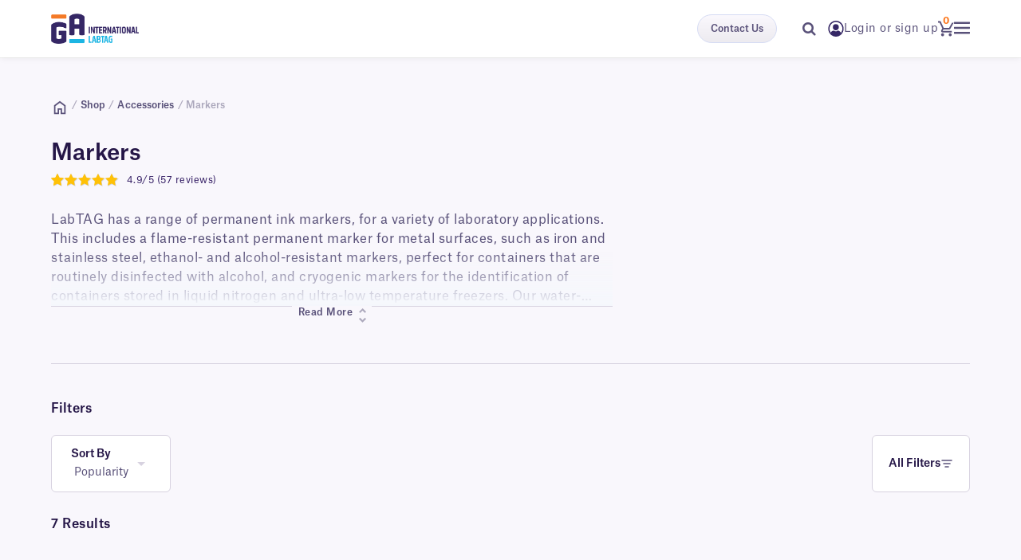

--- FILE ---
content_type: text/html; charset=UTF-8
request_url: https://www.labtag.com/shop/category/markers/?tip=big-tip
body_size: 24949
content:
<!doctype html>
<html lang="en-CA">

<head>
	<meta charset="UTF-8">
	<meta name="viewport" content="width=device-width, initial-scale=1, maximum-scale=1.0, user-scalable=no">

		<meta name="google-site-verification" content="a94AEC_2L5O3vv__cZIWvj9GQgatgu1Pkib6TwYrhGA" />

	<link rel="profile" href="http://gmpg.org/xfn/11">
	<link rel="pingback" href="https://www.labtag.com/xmlrpc.php">
	<link rel="icon" href="https://cdn.labtag.com/wp-content/uploads/cropped-labtag_favicon.png">

	<meta name='robots' content='index, follow, max-image-preview:large, max-snippet:-1, max-video-preview:-1' />
	<style>img:is([sizes="auto" i], [sizes^="auto," i]) { contain-intrinsic-size: 3000px 1500px }</style>
	
<!-- Google Tag Manager for WordPress by gtm4wp.com -->
<script data-cfasync="false" data-pagespeed-no-defer>
	var gtm4wp_datalayer_name = "dataLayer";
	var dataLayer = dataLayer || [];
	const gtm4wp_use_sku_instead = 1;
	const gtm4wp_currency = 'USD';
	const gtm4wp_product_per_impression = 10;
	const gtm4wp_clear_ecommerce = false;
	const gtm4wp_datalayer_max_timeout = 2000;
</script>
<!-- End Google Tag Manager for WordPress by gtm4wp.com -->
	<!-- This site is optimized with the Yoast SEO Premium plugin v26.7 (Yoast SEO v26.7) - https://yoast.com/wordpress/plugins/seo/ -->
	<title>Laboratory Markers | Cryogenic Markers - LabTAG</title>
	<meta name="description" content="Water-resistant and alcohol-resistant cryogenic markers for lab use. LabTAG&#039;s laboratory markers are specially designed to write on almost any surface." />
	<link rel="canonical" href="https://www.labtag.com/shop/category/accessories/markers/" />
	<meta property="og:locale" content="en_US" />
	<meta property="og:type" content="article" />
	<meta property="og:title" content="Markers Archives" />
	<meta property="og:description" content="Water-resistant and alcohol-resistant cryogenic markers for lab use. LabTAG&#039;s laboratory markers are specially designed to write on almost any surface." />
	<meta property="og:url" content="https://www.labtag.com/shop/category/accessories/markers/" />
	<meta property="og:site_name" content="LabTAG" />
	<meta property="og:image" content="https://cdn.labtag.com/wp-content/uploads/GA-Int-Labtag-Logo-MA.png" />
	<meta property="og:image:width" content="361" />
	<meta property="og:image:height" content="123" />
	<meta property="og:image:type" content="image/png" />
	<meta name="twitter:card" content="summary_large_image" />
	<meta name="twitter:site" content="@ga_int" />
	<script type="application/ld+json" class="yoast-schema-graph">{"@context":"https://schema.org","@graph":[{"@type":"CollectionPage","@id":"https://www.labtag.com/shop/category/accessories/markers/","url":"https://www.labtag.com/shop/category/accessories/markers/","name":"Laboratory Markers | Cryogenic Markers - LabTAG","isPartOf":{"@id":"https://www.labtag.com/#website"},"primaryImageOfPage":{"@id":"https://www.labtag.com/shop/category/accessories/markers/#primaryimage"},"image":{"@id":"https://www.labtag.com/shop/category/accessories/markers/#primaryimage"},"thumbnailUrl":"https://cdn.labtag.com/wp-content/uploads/CW-1B-3-1.jpg","description":"Water-resistant and alcohol-resistant cryogenic markers for lab use. LabTAG's laboratory markers are specially designed to write on almost any surface.","breadcrumb":{"@id":"https://www.labtag.com/shop/category/accessories/markers/#breadcrumb"},"inLanguage":"en-CA"},{"@type":"ImageObject","inLanguage":"en-CA","@id":"https://www.labtag.com/shop/category/accessories/markers/#primaryimage","url":"https://cdn.labtag.com/wp-content/uploads/CW-1B-3-1.jpg","contentUrl":"https://cdn.labtag.com/wp-content/uploads/CW-1B-3-1.jpg","width":800,"height":600},{"@type":"BreadcrumbList","@id":"https://www.labtag.com/shop/category/accessories/markers/#breadcrumb","itemListElement":[{"@type":"ListItem","position":1,"name":"Home","item":"https://www.labtag.com/"},{"@type":"ListItem","position":2,"name":"Accessories","item":"https://www.labtag.com/shop/category/accessories/"},{"@type":"ListItem","position":3,"name":"Markers"}]},{"@type":"WebSite","@id":"https://www.labtag.com/#website","url":"https://www.labtag.com/","name":"LabTAG","description":"","publisher":{"@id":"https://www.labtag.com/#organization"},"potentialAction":[{"@type":"SearchAction","target":{"@type":"EntryPoint","urlTemplate":"https://www.labtag.com/?s={search_term_string}"},"query-input":{"@type":"PropertyValueSpecification","valueRequired":true,"valueName":"search_term_string"}}],"inLanguage":"en-CA"},{"@type":"Organization","@id":"https://www.labtag.com/#organization","name":"LabTAG by GA International","url":"https://www.labtag.com/","logo":{"@type":"ImageObject","inLanguage":"en-CA","@id":"https://www.labtag.com/#/schema/logo/image/","url":"https://cdn.labtag.com/wp-content/uploads/GA-Int-Labtag-Logo.png","contentUrl":"https://cdn.labtag.com/wp-content/uploads/GA-Int-Labtag-Logo.png","width":361,"height":123,"caption":"LabTAG by GA International"},"image":{"@id":"https://www.labtag.com/#/schema/logo/image/"},"sameAs":["https://www.facebook.com/labtagofficial","https://x.com/ga_int","https://www.linkedin.com/company/ga-international-inc-/","https://www.youtube.com/channel/UCaiFheJWOHSFwVO9IOJxi0g"]}]}</script>
	<!-- / Yoast SEO Premium plugin. -->


<link rel='dns-prefetch' href='//js.hs-scripts.com' />
<link rel='dns-prefetch' href='//player.vimeo.com' />
<link rel='dns-prefetch' href='//cdnjs.cloudflare.com' />
<link rel='dns-prefetch' href='//maxcdn.bootstrapcdn.com' />
<link rel='dns-prefetch' href='//capi-automation.s3.us-east-2.amazonaws.com' />
<link rel='dns-prefetch' href='//fonts.googleapis.com' />
<link rel='dns-prefetch' href='//stackpath.bootstrapcdn.com' />
<link rel='dns-prefetch' href='//assets.labtag.com' />
<link rel="alternate" type="application/rss+xml" title="LabTAG &raquo; Feed" href="https://www.labtag.com/feed/" />
<link rel="alternate" type="application/rss+xml" title="LabTAG &raquo; Comments Feed" href="https://www.labtag.com/comments/feed/" />
<link rel="alternate" type="application/rss+xml" title="LabTAG &raquo; Markers Category Feed" href="https://www.labtag.com/shop/category/accessories/markers/feed/" />
<link rel='stylesheet' id='smart-coupon-css' href='https://assets.labtag.com/wp-content/plugins/woocommerce-smart-coupons/assets/css/smart-coupon.min.css?ver=44c761131ccc15312288c62f176d8dab' type='text/css' media='all' />
<link rel='stylesheet' id='flexible-shipping-ups-blocks-integration-editor-css' href='https://assets.labtag.com/wp-content/plugins/flexible-shipping-ups/build/style-point-selection-block.css?ver=1705353279' type='text/css' media='all' />
<link rel='stylesheet' id='cr-frontend-css-css' href='https://assets.labtag.com/wp-content/plugins/customer-reviews-woocommerce/css/frontend.css?ver=5.96.0' type='text/css' media='all' />
<link rel='stylesheet' id='cr-badges-css-css' href='https://assets.labtag.com/wp-content/plugins/customer-reviews-woocommerce/css/badges.css?ver=5.96.0' type='text/css' media='all' />
<link rel='stylesheet' id='categories-images-styles-css' href='https://assets.labtag.com/wp-content/plugins/categories-images/assets/css/zci-styles.css?ver=3.3.1' type='text/css' media='all' />
<style id='woocommerce-inline-inline-css' type='text/css'>
.woocommerce form .form-row .required { visibility: visible; }
</style>
<link rel='stylesheet' id='ywpar_frontend-css' href='https://assets.labtag.com/wp-content/plugins/yith-woocommerce-points-and-rewards/assets/css/frontend.css?ver=44c761131ccc15312288c62f176d8dab' type='text/css' media='all' />
<link rel='stylesheet' id='storefront-style-css' href='https://assets.labtag.com/wp-content/themes/storefront/style.css?ver=2.2.7' type='text/css' media='all' />
<style id='storefront-style-inline-css' type='text/css'>

			.main-navigation ul li a,
			.site-title a,
			ul.menu li a,
			.site-branding h1 a,
			.site-footer .storefront-handheld-footer-bar a:not(.button),
			button.menu-toggle,
			button.menu-toggle:hover {
				color: #333333;
			}

			button.menu-toggle,
			button.menu-toggle:hover {
				border-color: #333333;
			}

			.main-navigation ul li a:hover,
			.main-navigation ul li:hover > a,
			.site-title a:hover,
			a.cart-contents:hover,
			.site-header-cart .widget_shopping_cart a:hover,
			.site-header-cart:hover > li > a,
			.site-header ul.menu li.current-menu-item > a {
				color: #747474;
			}

			table th {
				background-color: #f8f8f8;
			}

			table tbody td {
				background-color: #fdfdfd;
			}

			table tbody tr:nth-child(2n) td,
			fieldset,
			fieldset legend {
				background-color: #fbfbfb;
			}

			.site-header,
			.secondary-navigation ul ul,
			.main-navigation ul.menu > li.menu-item-has-children:after,
			.secondary-navigation ul.menu ul,
			.storefront-handheld-footer-bar,
			.storefront-handheld-footer-bar ul li > a,
			.storefront-handheld-footer-bar ul li.search .site-search,
			button.menu-toggle,
			button.menu-toggle:hover {
				background-color: #ffffff;
			}

			p.site-description,
			.site-header,
			.storefront-handheld-footer-bar {
				color: #404040;
			}

			.storefront-handheld-footer-bar ul li.cart .count,
			button.menu-toggle:after,
			button.menu-toggle:before,
			button.menu-toggle span:before {
				background-color: #333333;
			}

			.storefront-handheld-footer-bar ul li.cart .count {
				color: #ffffff;
			}

			.storefront-handheld-footer-bar ul li.cart .count {
				border-color: #ffffff;
			}

			h1, h2, h3, h4, h5, h6 {
				color: #333333;
			}

			.widget h1 {
				border-bottom-color: #333333;
			}

			body,
			.secondary-navigation a,
			.onsale,
			.pagination .page-numbers li .page-numbers:not(.current), .woocommerce-pagination .page-numbers li .page-numbers:not(.current) {
				color: #6d6d6d;
			}

			.widget-area .widget a,
			.hentry .entry-header .posted-on a,
			.hentry .entry-header .byline a {
				color: #727272;
			}

			a  {
				color: #96588a;
			}

			a:focus,
			.button:focus,
			.button.alt:focus,
			.button.added_to_cart:focus,
			.button.wc-forward:focus,
			button:focus,
			input[type="button"]:focus,
			input[type="reset"]:focus,
			input[type="submit"]:focus {
				outline-color: #96588a;
			}

			button, input[type="button"], input[type="reset"], input[type="submit"], .button, .added_to_cart, .widget a.button, .site-header-cart .widget_shopping_cart a.button {
				background-color: #eeeeee;
				border-color: #eeeeee;
				color: #333333;
			}

			button:hover, input[type="button"]:hover, input[type="reset"]:hover, input[type="submit"]:hover, .button:hover, .added_to_cart:hover, .widget a.button:hover, .site-header-cart .widget_shopping_cart a.button:hover {
				background-color: #d5d5d5;
				border-color: #d5d5d5;
				color: #333333;
			}

			button.alt, input[type="button"].alt, input[type="reset"].alt, input[type="submit"].alt, .button.alt, .added_to_cart.alt, .widget-area .widget a.button.alt, .added_to_cart, .widget a.button.checkout {
				background-color: #333333;
				border-color: #333333;
				color: #ffffff;
			}

			button.alt:hover, input[type="button"].alt:hover, input[type="reset"].alt:hover, input[type="submit"].alt:hover, .button.alt:hover, .added_to_cart.alt:hover, .widget-area .widget a.button.alt:hover, .added_to_cart:hover, .widget a.button.checkout:hover {
				background-color: #1a1a1a;
				border-color: #1a1a1a;
				color: #ffffff;
			}

			.pagination .page-numbers li .page-numbers.current, .woocommerce-pagination .page-numbers li .page-numbers.current {
				background-color: #e6e6e6;
				color: #636363;
			}

			#comments .comment-list .comment-content .comment-text {
				background-color: #f8f8f8;
			}

			.site-footer {
				background-color: #f0f0f0;
				color: #6d6d6d;
			}

			.site-footer a:not(.button) {
				color: #333333;
			}

			.site-footer h1, .site-footer h2, .site-footer h3, .site-footer h4, .site-footer h5, .site-footer h6 {
				color: #333333;
			}

			#order_review {
				background-color: #ffffff;
			}

			#payment .payment_methods > li .payment_box,
			#payment .place-order {
				background-color: #fafafa;
			}

			#payment .payment_methods > li:not(.woocommerce-notice) {
				background-color: #f5f5f5;
			}

			#payment .payment_methods > li:not(.woocommerce-notice):hover {
				background-color: #f0f0f0;
			}

			@media screen and ( min-width: 768px ) {
				.secondary-navigation ul.menu a:hover {
					color: #595959;
				}

				.secondary-navigation ul.menu a {
					color: #404040;
				}

				.site-header-cart .widget_shopping_cart,
				.main-navigation ul.menu ul.sub-menu,
				.main-navigation ul.nav-menu ul.children {
					background-color: #f0f0f0;
				}

				.site-header-cart .widget_shopping_cart .buttons,
				.site-header-cart .widget_shopping_cart .total {
					background-color: #f5f5f5;
				}

				.site-header {
					border-bottom-color: #f0f0f0;
				}
			}
</style>
<link rel='stylesheet' id='storefront-icons-css' href='https://assets.labtag.com/wp-content/themes/storefront/assets/sass/base/icons.css?ver=2.2.7' type='text/css' media='all' />
<link rel='stylesheet' id='storefront-fonts-css' href='https://fonts.googleapis.com/css?family=Source+Sans+Pro:400,300,300italic,400italic,600,700,900&#038;subset=latin%2Clatin-ext' type='text/css' media='all' />
<link rel='stylesheet' id='slick-theme-css' href='https://cdnjs.cloudflare.com/ajax/libs/slick-carousel/1.9.0/slick-theme.min.css?ver=44c761131ccc15312288c62f176d8dab' type='text/css' media='all' />
<link rel='stylesheet' id='slick-css-css' href='https://cdnjs.cloudflare.com/ajax/libs/slick-carousel/1.9.0/slick.min.css?ver=44c761131ccc15312288c62f176d8dab' type='text/css' media='all' />
<link rel='stylesheet' id='select2-css-css' href='https://cdnjs.cloudflare.com/ajax/libs/select2/4.0.6-rc.0/css/select2.min.css?ver=44c761131ccc15312288c62f176d8dab' type='text/css' media='all' />
<link rel='stylesheet' id='bootstrap-css' href='https://stackpath.bootstrapcdn.com/bootstrap/4.1.0/css/bootstrap.min.css?ver=44c761131ccc15312288c62f176d8dab' type='text/css' media='all' />
<link rel='stylesheet' id='main-css-css' href='https://assets.labtag.com/wp-content/themes/storefront/pl-custom/front-end-assets/build/main.css?ver=1768848146' type='text/css' media='all' />
<link rel='stylesheet' id='storefront-woocommerce-style-css' href='https://assets.labtag.com/wp-content/themes/storefront/assets/sass/woocommerce/woocommerce.css?ver=2.2.7' type='text/css' media='all' />
<style id='storefront-woocommerce-style-inline-css' type='text/css'>

			a.cart-contents,
			.site-header-cart .widget_shopping_cart a {
				color: #333333;
			}

			table.cart td.product-remove,
			table.cart td.actions {
				border-top-color: #ffffff;
			}

			.woocommerce-tabs ul.tabs li.active a,
			ul.products li.product .price,
			.onsale,
			.widget_search form:before,
			.widget_product_search form:before {
				color: #6d6d6d;
			}

			.woocommerce-breadcrumb a,
			a.woocommerce-review-link,
			.product_meta a {
				color: #727272;
			}

			.onsale {
				border-color: #6d6d6d;
			}

			.star-rating span:before,
			.quantity .plus, .quantity .minus,
			p.stars a:hover:after,
			p.stars a:after,
			.star-rating span:before,
			#payment .payment_methods li input[type=radio]:first-child:checked+label:before {
				color: #96588a;
			}

			.widget_price_filter .ui-slider .ui-slider-range,
			.widget_price_filter .ui-slider .ui-slider-handle {
				background-color: #96588a;
			}

			.order_details {
				background-color: #f8f8f8;
			}

			.order_details > li {
				border-bottom: 1px dotted #e3e3e3;
			}

			.order_details:before,
			.order_details:after {
				background: -webkit-linear-gradient(transparent 0,transparent 0),-webkit-linear-gradient(135deg,#f8f8f8 33.33%,transparent 33.33%),-webkit-linear-gradient(45deg,#f8f8f8 33.33%,transparent 33.33%)
			}

			p.stars a:before,
			p.stars a:hover~a:before,
			p.stars.selected a.active~a:before {
				color: #6d6d6d;
			}

			p.stars.selected a.active:before,
			p.stars:hover a:before,
			p.stars.selected a:not(.active):before,
			p.stars.selected a.active:before {
				color: #96588a;
			}

			.single-product div.product .woocommerce-product-gallery .woocommerce-product-gallery__trigger {
				background-color: #eeeeee;
				color: #333333;
			}

			.single-product div.product .woocommerce-product-gallery .woocommerce-product-gallery__trigger:hover {
				background-color: #d5d5d5;
				border-color: #d5d5d5;
				color: #333333;
			}

			.button.loading {
				color: #eeeeee;
			}

			.button.loading:hover {
				background-color: #eeeeee;
			}

			.button.loading:after {
				color: #333333;
			}

			@media screen and ( min-width: 768px ) {
				.site-header-cart .widget_shopping_cart,
				.site-header .product_list_widget li .quantity {
					color: #404040;
				}
			}

				.coupon-container {
					background-color: #eeeeee !important;
				}

				.coupon-content {
					border-color: #333333 !important;
					color: #333333;
				}

				.sd-buttons-transparent.woocommerce .coupon-content,
				.sd-buttons-transparent.woocommerce-page .coupon-content {
					border-color: #eeeeee !important;
				}
</style>
<link rel='stylesheet' id='storefront-woocommerce-brands-style-css' href='https://assets.labtag.com/wp-content/themes/storefront/assets/sass/woocommerce/extensions/brands.css?ver=44c761131ccc15312288c62f176d8dab' type='text/css' media='all' />
<link rel='stylesheet' id='storefront-woocommerce-smart-coupons-style-css' href='https://assets.labtag.com/wp-content/themes/storefront/assets/sass/woocommerce/extensions/smart-coupons.css?ver=44c761131ccc15312288c62f176d8dab' type='text/css' media='all' />
<script type="text/javascript" src="https://assets.labtag.com/wp-includes/js/jquery/jquery.min.js?ver=3.7.1" id="jquery-core-js"></script>
<script type="text/javascript" src="https://assets.labtag.com/wp-includes/js/jquery/jquery-migrate.min.js?ver=3.4.1" id="jquery-migrate-js"></script>
<script type="text/javascript" src="https://assets.labtag.com/wp-content/plugins/woocommerce/assets/js/jquery-blockui/jquery.blockUI.min.js?ver=2.7.0-wc.10.4.3" id="wc-jquery-blockui-js" defer="defer" data-wp-strategy="defer"></script>
<script type="text/javascript" id="wc-add-to-cart-js-extra">
/* <![CDATA[ */
var wc_add_to_cart_params = {"ajax_url":"\/wp-admin\/admin-ajax.php","wc_ajax_url":"\/?wc-ajax=%%endpoint%%","i18n_view_cart":"View cart","cart_url":"https:\/\/www.labtag.com\/shop\/cart\/","is_cart":"","cart_redirect_after_add":"no","gt_translate_keys":["i18n_view_cart",{"key":"cart_url","format":"url"}]};
/* ]]> */
</script>
<script type="text/javascript" src="https://assets.labtag.com/wp-content/plugins/woocommerce/assets/js/frontend/add-to-cart.min.js?ver=10.4.3" id="wc-add-to-cart-js" defer="defer" data-wp-strategy="defer"></script>
<script type="text/javascript" src="https://assets.labtag.com/wp-content/plugins/woocommerce/assets/js/js-cookie/js.cookie.min.js?ver=2.1.4-wc.10.4.3" id="wc-js-cookie-js" defer="defer" data-wp-strategy="defer"></script>
<script type="text/javascript" id="woocommerce-js-extra">
/* <![CDATA[ */
var woocommerce_params = {"ajax_url":"\/wp-admin\/admin-ajax.php","wc_ajax_url":"\/?wc-ajax=%%endpoint%%","i18n_password_show":"Show password","i18n_password_hide":"Hide password"};
/* ]]> */
</script>
<script type="text/javascript" src="https://assets.labtag.com/wp-content/plugins/woocommerce/assets/js/frontend/woocommerce.min.js?ver=10.4.3" id="woocommerce-js" defer="defer" data-wp-strategy="defer"></script>
<script type="text/javascript" id="wc-settings-dep-in-header-js-after">
/* <![CDATA[ */
console.warn( "Scripts that have a dependency on [wc-blocks-checkout] must be loaded in the footer, flexible-shipping-ups-blocks-integration-frontend was registered to load in the header, but has been switched to load in the footer instead. See https://github.com/woocommerce/woocommerce-gutenberg-products-block/pull/5059" );
/* ]]> */
</script>
<link rel="https://api.w.org/" href="https://www.labtag.com/wp-json/" /><link rel="alternate" title="JSON" type="application/json" href="https://www.labtag.com/wp-json/wp/v2/product_cat/1204" /><link rel="EditURI" type="application/rsd+xml" title="RSD" href="https://www.labtag.com/xmlrpc.php?rsd" />


<!-- This website runs the Product Feed PRO for WooCommerce by AdTribes.io plugin - version woocommercesea_option_installed_version -->

<!-- Google Tag Manager for WordPress by gtm4wp.com -->
<!-- GTM Container placement set to off -->
<script data-cfasync="false" data-pagespeed-no-defer>
	var dataLayer_content = {"visitorLoginState":"logged-out","pagePostType":"product","pagePostType2":"tax-product","pageCategory":[]};
	dataLayer.push( dataLayer_content );
</script>
<script data-cfasync="false" data-pagespeed-no-defer>
	console.warn && console.warn("[GTM4WP] Google Tag Manager container code placement set to OFF !!!");
	console.warn && console.warn("[GTM4WP] Data layer codes are active but GTM container must be loaded using custom coding !!!");
</script>
<!-- End Google Tag Manager for WordPress by gtm4wp.com -->	<noscript><style>.woocommerce-product-gallery{ opacity: 1 !important; }</style></noscript>
	<meta name="generator" content="Elementor 3.34.1; features: e_font_icon_svg, additional_custom_breakpoints; settings: css_print_method-external, google_font-enabled, font_display-auto">
			<script  type="text/javascript">
				!function(f,b,e,v,n,t,s){if(f.fbq)return;n=f.fbq=function(){n.callMethod?
					n.callMethod.apply(n,arguments):n.queue.push(arguments)};if(!f._fbq)f._fbq=n;
					n.push=n;n.loaded=!0;n.version='2.0';n.queue=[];t=b.createElement(e);t.async=!0;
					t.src=v;s=b.getElementsByTagName(e)[0];s.parentNode.insertBefore(t,s)}(window,
					document,'script','https://connect.facebook.net/en_US/fbevents.js');
			</script>
			<!-- WooCommerce Facebook Integration Begin -->
			<script  type="text/javascript">

				fbq('init', '304926566903224', {}, {
    "agent": "woocommerce_0-10.4.3-3.5.15"
});

				document.addEventListener( 'DOMContentLoaded', function() {
					// Insert placeholder for events injected when a product is added to the cart through AJAX.
					document.body.insertAdjacentHTML( 'beforeend', '<div class=\"wc-facebook-pixel-event-placeholder\"></div>' );
				}, false );

			</script>
			<!-- WooCommerce Facebook Integration End -->
						<style>
				.e-con.e-parent:nth-of-type(n+4):not(.e-lazyloaded):not(.e-no-lazyload),
				.e-con.e-parent:nth-of-type(n+4):not(.e-lazyloaded):not(.e-no-lazyload) * {
					background-image: none !important;
				}
				@media screen and (max-height: 1024px) {
					.e-con.e-parent:nth-of-type(n+3):not(.e-lazyloaded):not(.e-no-lazyload),
					.e-con.e-parent:nth-of-type(n+3):not(.e-lazyloaded):not(.e-no-lazyload) * {
						background-image: none !important;
					}
				}
				@media screen and (max-height: 640px) {
					.e-con.e-parent:nth-of-type(n+2):not(.e-lazyloaded):not(.e-no-lazyload),
					.e-con.e-parent:nth-of-type(n+2):not(.e-lazyloaded):not(.e-no-lazyload) * {
						background-image: none !important;
					}
				}
			</style>
			<link rel="icon" href="https://cdn.labtag.com/wp-content/uploads/cropped-labtag_favicon.png" sizes="32x32" />
<link rel="icon" href="https://cdn.labtag.com/wp-content/uploads/cropped-labtag_favicon.png" sizes="192x192" />
<link rel="apple-touch-icon" href="https://cdn.labtag.com/wp-content/uploads/cropped-labtag_favicon.png" />
<meta name="msapplication-TileImage" content="https://cdn.labtag.com/wp-content/uploads/cropped-labtag_favicon.png" />
		<style type="text/css" id="wp-custom-css">
			p.stars a:before{
  color: #fc7a22!important;
 }
  
 /* Header fix */
 .woocommerce-breadcrumb {
      display: block;
 }
 
 .banner {
 	display: block;
 }
 
  /* Shipping issue */ 
.page-template-template_checkoutpage #order_review #shipping_method  .shipping input[type="radio"] {
/*  	position: absolute; */
     opacity: 1;
/*      top: 8px;
     left: -8px; */
 }
 
.cart_totals #shipping_method input[type="radio"] {
     position: absolute;
     opacity: 1;
     top: 8px;
     left: -16px;
 }
 
 #shipping_method label {
 	display: block;
 }
 
 /* End Shipping issue - Do not delete for now */ 
 
 .elementor-element-79d776bd .elementor-widget-container {
 	padding: 25px 25px 25px 25px!important;
 }
 
 /*comment upon adding featured carousel in home page*/
  .category-group {
     
     padding-top: 1.6rem;
 }
 @media screen and (min-width: 75em){
 .category-group {
     margin-top: 3rem;
 	}
 } 
 /*comment upon adding featured carousel in home page*/
 
 /*styling see all in home page*/
 body.home .category-group{
 	margin-bottom: 1%;
 }
 
 #leadinModal-691740 .leadinModal-content button.leadinModal-close:after {
 	content: " ";
 }
 
 .elementor-element-a1541b3 .elementor-element-fd94388 .elementor-text-editor h2 {
 	line-height: 2.8rem;
 }
 
 /* Banner hero fix for home page */
 .hero.hero-banner .carousel-buttons .nav-pills {
 	z-index: 990;
 }
 
 /* Old Contact Us page menu display: none fix */
 #nav-menu-item-48991 {
 	display:none;
 }
 
 @media screen and (max-width: 63.9em) {
 	.site-header #wp-megamenu-handheld #menu-item-53446 {
     display: none!important;
 }
 	
 	#menu-item-53438 {
 	display:none!important;
 }
 }
 body.archive.search.search-results .woocommerce-result-count{
 	display:none;
 }
 
 @media only screen and (min-width: 540px) and (max-width: 767px) {
 	.rating-custom {
     width: 70%!important;
 	}
 }
 
 @media only screen and (min-width: 768px) and (max-width: 1024px) {
 	.rating-custom {
     width: 85%!important;
 	}
 }
 /* End Star rating CSS correction - Louis */
 
 @media only screen and (min-width: 280px) and (max-width: 540px) {
   li.product .color-swatches {
     top: 77%;
 		padding: 0;
 }
 }
 
 @media only screen and (min-device-width: 768px) and (max-device-width: 1023px) and (-webkit-min-device-pixel-ratio: 1) {
 li.product .color-swatches {
     top: 81%;
 		padding: 0;
 }
 }

.hero-nav-pills {
	z-index: 2;
}
 
/* #lang-switcher{
	display:none;
}

/* Shipping issue */ 
/* .shipping input[type="radio"] {
	position: absolute;
    opacity: 1;
    top: 8px;
    left: -8px;
} */

/* #shipping_method input[type="radio"] {
    position: absolute;
    opacity: 1;
    top: 8px;
    left: -16px;
}

#shipping_method label {
	display: block;
}
 */

/* #menu-handheld-menu #menu-item-53446 {
	display: none;
} */ 

.hero-banner #carouselExampleControls {
	display: none;
}

.max_height{
	display:flex;
	height:100%;
}

/* Single Product page - Carousel overlaping banner quick fix */
/* .single-product div.product {
	padding-top: 5rem;
} */

.promotion-slider {
	margin-bottom: -1.5rem;
} 

.page-id-104172 .banner {
	display: none;
} 
 .page-id-104172 .promotion-slider{
	display: none;
} 

.page-id-104172 :disabled {
	background-color: #afb0d8 !important;
  cursor: not-allowed !important;
}

.slick-list {
	width: 100%;
}

#featuredCarousel .featuredCarousel-inner .slick-next {
    right: -20px;
}

/* LEFT-ALIGN MNU ITEMS*/  @media screen and (min-width: 64em){
 .site-header #wp-megamenu-primary ul.menu li.reg-dropdown>.sub-menu li {
text-align: left;
padding: 0.8rem 0.8rem 0.8rem 2.4rem;
/*     padding-top: 0;
    padding-bottom: 0; */
    margin-bottom: 0;

}

.site-header #wp-megamenu-primary ul.menu li.reg-dropdown>.sub-menu {
 
    width: 240%;
}
}
/* End of LEFT-ALIGN MNU ITEMS*/
/*carousel indicator off*/
.term-autoclave-labels-with-simpeel-technology-patent-pending .carousel-indicators li{
	display:none;
}

/*Label Template Page banner removal*/
.page-id-41591 .banner {
	display: none;
} 
/*End of Label Template Page banner removal*/

/* GIF fix in product page carousel */
.slider-banner-image .img-container {
	display: block;
	object-fit: fill;
	margin: 0px auto;
	max-width: 100%!important;
	height: 100%;
}

/* Brand Page Table View Heading Fix */
/* .shape_tabs .ga-table-view .tr .th {
    text-align: left;
    padding-left: 1rem;
}
.shape_tabs .ga-table-view .tr .td {
    text-align: left;
    padding-left: 1rem;
}
.shape_tabs #nav-tab li.nav-item {
    padding: 8px 8px 8px 0;
} */
/* End Of Brand Page Table View Heading Fix */

/* Heading quick fix in Solution Pages */
.elementor-widget-container h1, .elementor-widget-container h2, .elementor-widget-container h3, .elementor-widget-container h4, .elementor-widget-container h5, .elementor-widget-container h6  {
	color: #351f65;
}

.elementor-widget-container h1 a {
	color: #351f65;
	font-size: 45pt!important;
    font-family: AmsiProCondSemiBold!important;
}

.elementor-widget-container ul {
	list-style-type: none!important;
}

.elementor-widget-container ul li:before:not("#contact-us") {
		content: "\F105";
}

.hbspt-form li:before {
	content: ""!important;
}

/* .tax-product_cat .site-header {
	z-index: 1!important;
} */

/* End of New header temporary fix */
/* Label finder and compare page banner removal */
.page-id-109782 .banner {
	display: none;
}
.page-id-109784 .banner {
	display: none;
}

@media only screen and (min-width: 48em) {
body.postid-17537 .breadcrumbs{
		margin-top: 6.4rem!important;
	}
}
@media only screen and (min-width: 1024px) {
	body.logged-in.admin-bar div.header-stick {
		margin-top: 0rem!important;
	}
}

/* End 2024-01-29 - Louis */

/* Single Template page CSS */
@media only screen and (min-width: 1500px) {

.single-template .breadcrumbs {
	width: 134rem;
	max-width: 134rem;
}

.single-label-templates .label-template-body .label-template-table-view {
	width: 134rem;
}

.single-label-templates .label-template-card-container .label-template-card {
	width: 134rem;
}

.single-label-templates .label-template-instructions-container .label-template-instructions {
	width: 134rem;
}
}

#gatb_sidebar_56086-2 .download-iso {
	display: inline-flex;
}

.tax-features .banner, .tax-features .overlay {
	background-image: none!important;
}


.tax-features .banner .banner-title {
	color: #351F65;
}
 .tax-features .banner .desc-container p {
	color: #222!important;
}

.page-id-13342 .banner-centered{
	display:none;
}

#yith-par-message-reward-cart{
	display:none;
}

.single-label-templates .label-template-card-container .label-template-card .template-content-container .specifications-btn-container .download-fncn-container .text-container {
    display: flex;
    justify-content: center;
    width: 50rem;
}

@media screen and (max-width: 1064px) {
    .single-label-templates .label-template-card-container .label-template-card .template-content-container .specifications-btn-container .download-fncn-container .text-container {
        width: 100%;
        margin: 0 0 1rem 0;
    }
}

.single-label-templates .label-template-card-container .label-template-card .template-content-container .specifications-btn-container .download-fncn-container {
    justify-content: center;
}

/* Patented signs correction - Louis */
li.product div.patent_signs span.patentSign {
	font-size: 14px;
}

.product-card div.patent_signs, li.product div.patent_signs {
    row-gap: 0.5rem;
}

.template-catalog-card-container .template-catalog-card {
		height: auto !important;
    padding: 1.6rem 1.6rem 0;
    border: 0;
    border-radius: .5rem;
    box-shadow: 0 2px 10px 0 rgba(0, 0, 0, .1);
    text-align: center;
}

.card-img-top {
    width: 21rem;
    height: 21rem;
    object-fit: contain;
    border-top-left-radius: calc(.25rem - 1px);
    border-top-right-radius: calc(.25rem - 1px);
}

li.type-product div.color-swatches .box[title="Transparent"] { 
	background: url("https://cdn.labtag.com/wp-content/uploads/t.png");
}


/* Temporary fix for template category page card body align and height - Charles */

.label-cat-template-body .column-mobile .column-body {
    overflow: auto;
}

/* End of fix */

.shipping-calculator-form p:not(.form-row) {
	display: flex;
	gap: 1rem;
}

/* Fix cards in Literature - Louis */
body.page-id-13379 #main .container .template-catalog-card-container {
	min-height: 35rem;
}

body.page-id-13379 .template-catalog-card-container .template-catalog-card {
	min-height: 33rem;
}
/* End of fix - Louis */

.generic-content ul li:before {
    font-family: FontAwesome;
    color: #fc7a22;
    content: "\F105";
}

/* Feedback button CSS fix*/
._hj-widget-container ._hj-n5JRY__styles__openStateButtonToggle#hj-survey-toggle-1 {
    color: #fff!important;
    fill: #fff!important;
}
/* End of fix - Louis */

.page-id-13379 .card-img-top {
	width: 100%;
}

.single-product div.shop_attributes div.attribute strong {
    color: #351f65 !important;
    font-family: AtlasGroteskBold, Helvetica, Arial, sans-serif;
    float: left;
    padding-left: 0px;
	font-weight: 500;
}

#featuredCarousel {
	max-width: 144rem;
}

.blogs ul.blog-list {
	max-width: 144rem;
	margin: auto;
	padding-inline: 4.8rem;
}		</style>
		
	<!-- Google Tag Manager -->
	<script>
		(function(w, d, s, l, i) {
			w[l] = w[l] || [];
			w[l].push({
				'gtm.start': new Date().getTime(),
				event: 'gtm.js'
			});
			var f = d.getElementsByTagName(s)[0],
				j = d.createElement(s),
				dl = l != 'dataLayer' ? '&l=' + l : '';
			j.async = true;
			j.src =
				'https://www.googletagmanager.com/gtm.js?id=' + i + dl;
			f.parentNode.insertBefore(j, f);
		})(window, document, 'script', 'dataLayer', 'GTM-TMTL8P');
	</script>
	<!-- End Google Tag Manager -->

	<!-- Start of HubSpot Embed Code -->
	<script type="text/javascript" id="hs-script-loader" async defer src="//js.hs-scripts.com/4079112.js"></script>
	<!-- End of HubSpot Embed Code -->
</head>

<body class="archive tax-product_cat term-markers term-1204 wp-custom-logo wp-theme-storefront theme-storefront woocommerce woocommerce-page woocommerce-no-js storefront-full-width-content right-sidebar woocommerce-active elementor-default elementor-kit-59126">
		
	<div id="page" class="hfeed site">
		
		<header id="masthead" class="site-header" role="banner" style="">

			<div class="quick-links-ctn"><ul id="menu-quick-links" class="quick-links-list header-item-ctn"><li id="menu-item-130923" class="menu-item menu-item-type-post_type menu-item-object-page menu-item-130923"><a href="https://www.labtag.com/resources/label-finder/">Label Finder</a></li>
<li id="menu-item-130925" class="menu-item menu-item-type-post_type menu-item-object-page menu-item-130925"><a href="https://www.labtag.com/resources/templates/">Templates</a></li>
<li id="menu-item-130926" class="menu-item menu-item-type-post_type menu-item-object-page menu-item-130926"><a href="https://www.labtag.com/solutions/custom-laboratory-labels/">Custom</a></li>
<li id="menu-item-130927" class="menu-item menu-item-type-post_type menu-item-object-page menu-item-130927"><a href="https://www.labtag.com/contact-us/samples/">Samples</a></li>
<li id="menu-item-130928" class="menu-item menu-item-type-post_type menu-item-object-page menu-item-130928"><a href="https://www.labtag.com/contact-us/quote/">Quote</a></li>
</ul></div>
			<div class="header-navigations header-item-ctn">
				<div class="nav-primary">
							<div class="site-logo">
		
							<a href="https://www.labtag.com/" class="custom-logo-link" rel="home"><img width="361" height="123" src="https://cdn.labtag.com/wp-content/uploads/cropped-GA-Int-Labtag-Logo.png" class="custom-logo" alt="LabTAG" decoding="async" srcset="https://cdn.labtag.com/wp-content/uploads/cropped-GA-Int-Labtag-Logo.png 361w, https://cdn.labtag.com/wp-content/uploads/cropped-GA-Int-Labtag-Logo-300x102.png 300w" sizes="(max-width: 361px) 100vw, 361px" /></a>					</div>
				<nav id="site-navigation" class="main-nav-container" role="navigation" aria-label="Primary Navigation">
			<div id="wp-megamenu-desktop" class="main-nav wp-megamenu-wrap"><ul id="menu-main-megamenu" class="menu"><div class="top-level-item"><div class="top-link mega-trigger">Products</div><div class="submenu mega-submenu-bar"><div class="subnav-trigger mega-trigger" data-group="labels" data-url="/shop/category/labels/">Labels</div><div class="mega-section" data-group="labels"><div class="mega-column column"><div class="mega-subtitle">CONTAINER</div><div class="mega-link"><a href="/shop/category/labels/labels-for-tubes-vials/">Tubes &amp; Vials</a></div><div class="mega-link"><a href="/shop/category/labels/labels-for-microscope-slides/">Microscope Slides</a></div><div class="mega-link"><a href="/shop/category/labels/labels-for-cryoboxes">Cryoboxes</a></div><div class="mega-link"><a href="/shop/category/labels/labels-for-bottles/">Bottles</a></div><div class="mega-link"><a href="/shop/category/labels/labels-for-paraffin-wax/">Paraffin Wax Blocks</a></div><div class="mega-link"><a href="/shop/category/labels/cryogenic-labels/cryo-labels-for-metal-racks/">Metal Racks</a></div><div class="mega-link"><a href="/shop/category/labels/labels-for-pcr/">PCR Tubes &amp; Strips</a></div><div class="mega-link"><a href="/shop/category/labels/labels-for-microplates/">Microplates</a></div><div class="mega-link"><a href="/shop/category/labels/medical-labels/blood-bag-labels/">Blood Bags</a></div><div class="mega-link"><a href="/shop/category/labels/cryogenic-labels/ivf-straws-cryo-labels/">IVF Straws</a></div></div><div class="mega-column column"><div class="mega-subtitle">RESISTANCE</div><div class="mega-link"><a href="/shop/category/labels/cryogenic-labels/">Cryogenic (-196°C)</a></div><div class="mega-link"><a href="/shop/category/labels/deep-freeze-labels/">Deep-Freeze (-80°C)</a></div><div class="mega-link"><a href="/shop/category/labels/chemical-resistant-labels/">Xylene &amp; Chemicals</a></div><div class="mega-link"><a href="/shop/category/labels/autoclave-resistant-labels/">Autoclave</a></div><div class="mega-link"><a href="/shop/category/labels/heat-resistant-labels/">Heat</a></div></div><div class="mega-column column"><div class="mega-subtitle">PRINTING METHOD</div><div class="mega-link"><a href="/shop/category/labels/cryogenic-labels/dymo-5-series-cryogenic-labels/">DYMO® LabelWriter™ 550</a></div><div class="mega-link"><a href="/shop/category/labels/dymo-labelwriter-450-compatible-labels/">DYMO® LabelWriter™ 450</a></div><div class="mega-link"><a href="/shop/category/labels/thermal-transfer-labels/">Thermal-Transfer</a></div><div class="mega-link"><a href="/shop/category/labels/direct-thermal-labels-labels/">Direct Thermal</a></div><div class="mega-link"><a href="/shop/category/labels/laser-labels/">Laser</a></div><div class="mega-link"><a href="/shop/category/labels/inkjet-sheet-labels/">Inkjet Sheet</a></div><div class="mega-link"><a href="/shop/category/labels/inkjet-roll-labels/">Inkjet Roll</a></div><div class="mega-link"><a href="/shop/category/labels/writable-labels/">Handwritable</a></div></div><div class="mega-column column"><div class="mega-subtitle">FEATURE</div><div class="mega-link"><a href="/shop/category/labels/cryogenic-labels/cryogenic-labels-for-frozen-surfaces/">Sticks to Frozen</a></div><div class="mega-link"><a href="/shop/category/labels/removable-labels/">Removable</a></div><div class="mega-link"><a href="/shop/category/labels/wrap-around-labels/">Wrap-Around</a></div><div class="mega-link"><a href="/shop/category/labels/blackout-labels/">Blackout</a></div><div class="mega-link"><a href="/shop/category/labels/rfid-labels/">RFID</a></div><div class="mega-link"><a href="/shop/category/labels/tamper-evident-labels/">Tamper-Evident</a></div><div class="mega-link"><a href="/shop/category/labels/transparent-labels/">Transparent</a></div><div class="mega-link"><a href="/shop/category/labels/snappeel-labels/">SnapPEEL™</a></div><div class="mega-link"><a href="/shop/category/labels/simpeel-labels/">SimPEEL™</a></div><div class="mega-link"><a href="/shop/category/labels/destructible-labels/">Destructible</a></div></div>
							<a href="/shop/category/labels/ " class="mega-section-image">
								<img src="https://cdn.labtag.com/wp-content/uploads/Labels-3.png" alt="">
							</a>
						
					<div class="mega-section-footer">
						<div class="mega-section-footer__category-link">
							<a href="/shop/category/labels/">Shop all Labels</a>
						</div>
						<div class="mega-section-footer__cta"><span>Get in touch to get a FREE sample!</span><a class="btn-default --sm --round" href="/contact-us/">Contact Us</a></div>
					</div>
				</div><div class="subnav-trigger mega-trigger" data-group="tapes" data-url="/shop/category/tapes/">Tapes</div><div class="mega-section" data-group="tapes"><div class="mega-column column"><div class="mega-link"><a href="/shop/category/tapes/cryo-tapes-for-metal-racks/">Cryo Tapes for Metal Racks</a></div><div class="mega-link"><a href="/shop/category/tapes/cryo-permanent-tapes/">Cryo Permanent Tapes</a></div><div class="mega-link"><a href="/shop/category/tapes/cryo-laminating-tapes/">Cryo Laminating Tapes</a></div><div class="mega-link"><a href="/shop/category/tapes/tamper-evident-cryo-tapes/">Tamper-Evident Cryo Tapes</a></div><div class="mega-link"><a href="/shop/category/tapes/adhesive-free-cryo-seal-tape/">Adhesive-Free Cryo Seal Tapes</a></div><div class="mega-link"><a href="/shop/category/tapes/deep-freeze-removable-tapes/">Deep-Freeze Removable Tapes</a></div><div class="mega-link"><a href="/shop/category/tapes/frozen-container-tapes/">Frozen Container Tapes</a></div><div class="mega-link"><a href="/shop/category/tapes/freezer-tapes/">Freezer Tapes</a></div><div class="mega-link"><a href="/shop/category/tapes/autoclave-resistant-thermal-transfer-tapes/">Autoclave-Resistant Tapes</a></div><div class="mega-link"><a href="/shop/category/tapes/autoclave-sterilization-tapes/">Autoclave Sterilization Tapes</a></div></div><div class="mega-column column"><div class="mega-link"><a href="/shop/category/tapes/laboratory-tapes-with-gatorcut-technology/">GatorCUT™ Technology</a></div><div class="mega-link"><a href="/shop/category/tapes/color-lab-tapes/">Color Lab Tapes</a></div><div class="mega-link"><a href="/shop/product/ultra-removable-lab-tape-0-7-x-180-tur-18/">Ultra-Removable Lab Tapes</a></div><div class="mega-link"><a href="/shop/product/plurotape-self-laminating-perforated-tape-1-5-x-65-6-tclp-38/">Self-Laminating Perforated Tapes</a></div><div class="mega-link"><a href="/shop/category/tapes/static-cling-tapes/">Static Cling Tapes</a></div><div class="mega-link"><a href="/shop/category/tapes/transparent-lab-tapes/">Transparent Lab Tapes</a></div><div class="mega-link"><a href="/shop/category/tapes/double-sided-tapes/">Double-Sided Tapes</a></div><div class="mega-link"><a href="/shop/category/tapes/pre-printed-laboratory-tapes/">Warning Tapes</a></div><div class="mega-link"><a href="/shop/category/accessories/tape-dispensers/">Tape Dispensers</a></div></div>
							<a href="/shop/category/tapes/ " class="mega-section-image">
								<img src="https://cdn.labtag.com/wp-content/uploads/Tapes-4.png" alt="">
							</a>
						
					<div class="mega-section-footer">
						<div class="mega-section-footer__category-link">
							<a href="/shop/category/tapes/">Shop all Tapes</a>
						</div>
						
					</div>
				</div><div class="subnav-trigger mega-trigger" data-group="tags" data-url="/shop/category/tags/">Tags</div><div class="mega-section" data-group="tags"><div class="mega-column column"><div class="mega-link"><a href="/shop/category/tags/tags-for-pcr-tubes-strips-plates/">PCR Tags</a></div><div class="mega-link"><a href="/shop/category/tags/hang-tags-for-metal-racks/">Metal Rack Tags</a></div><div class="mega-link"><a href="/shop/category/tags/asset-tags/">Asset Tags</a></div><div class="mega-link"><a href="/shop/category/rfid-labels/thermal-transfer-rfid-tags/">RFID Tags</a></div><div class="mega-link"><a href="/shop/category/tags/formalin-resistant-tags/">Formalin Tags</a></div></div>
							<a href="/shop/category/tags/ " class="mega-section-image">
								<img src="https://cdn.labtag.com/wp-content/uploads/Tags.png" alt="">
							</a>
						
					<div class="mega-section-footer">
						<div class="mega-section-footer__category-link">
							<a href="/shop/category/tags/">Shop all Tags</a>
						</div>
						
					</div>
				</div><div class="subnav-trigger mega-trigger" data-group="printing-solutions" data-url="/shop/category/print-solutions/">Printing Solutions</div><div class="mega-section" data-group="printing-solutions"><div class="mega-column column"><div class="mega-link"><a href="/shop/category/print-solutions/printers/">Printers</a></div><div class="mega-link"><a href="/shop/category/print-solutions/all-printing-kits/">Printing Kits</a></div><div class="mega-link"><a href="/shop/category/print-solutions/software/">Software</a></div><div class="mega-link"><a href="/shop/category/print-solutions/scanners/">Scanners</a></div><div class="mega-link"><a href="/shop/category/ribbons/">Ribbons</a></div></div>
							<a href="/shop/category/print-solutions/ " class="mega-section-image">
								<img src="https://cdn.labtag.com/wp-content/uploads/Printers-1.png" alt="">
							</a>
						
					<div class="mega-section-footer">
						<div class="mega-section-footer__category-link">
							<a href="/shop/category/print-solutions/">Shop all Printing Solutions</a>
						</div>
						
					</div>
				</div><div class="subnav-trigger mega-trigger" data-group="accessories" data-url="/shop/category/accessories">Accessories</div><div class="mega-section" data-group="accessories"><div class="mega-column column"><div class="mega-link"><a href="/shop/category/accessories/markers/">Markers</a></div><div class="mega-link"><a href="/shop/category/accessories/label-applicators">Label Applicators</a></div><div class="mega-link"><a href="/shop/category/accessories/takeup-cores/">Ribbon Takeup Cores</a></div><div class="mega-link"><a href="/shop/category/accessories/ribbon-holders">Ribbon Holders</a></div><div class="mega-link"><a href="/shop/category/accessories/tape-dispensers/">Tape Dispensers</a></div><div class="mega-link"><a href="/shop/category/accessories/cables">Cables</a></div></div>
							<a href="/shop/category/accessories " class="mega-section-image">
								<img src="https://cdn.labtag.com/wp-content/uploads/Accessories-1.png" alt="">
							</a>
						
					<div class="mega-section-footer">
						<div class="mega-section-footer__category-link">
							<a href="/shop/category/accessories">Shop all Accessories</a>
						</div>
						
					</div>
				</div></div></div><div class="top-level-item"><div class="top-link mega-trigger">Solutions</div><ul class="simple-submenu"><li><a  href="https://www.labtag.com/solutions/pre-labeled-labware/">Pre-Labeled Labware</a></li><li><a  href="https://www.labtag.com/solutions/custom-laboratory-labels/">Custom Labels</a></li><li><a  href="https://www.labtag.com/solutions/clinical-trial-labels/">Clinical Trial Labels</a></li><li><a  href="https://www.labtag.com/solutions/automated-labels/">Automated Labels</a></li><li><a  href="https://www.labtag.com/solutions/rfid-labels-tags/">RFID Labels</a></li><li><a  href="https://www.labtag.com/solutions/cryogenic-labels/">Cryogenic Labels</a></li><li><a  href="https://www.labtag.com/solutions/histology-labels/">Histology Labels</a></li><li><a  href="https://www.labtag.com/solutions/autoclave-labels/">Autoclave Labels</a></li><li><a  href="https://www.labtag.com/solutions/dymo-compatible-laboratory-labels/">Dymo-Compatible Labels</a></li><li><a  href="https://www.labtag.com/solutions/dymo-labelwriter-550/">Dymo Labelwriter 550 Labels</a></li><li><a class="btn-default --sm --round" href="https://www.labtag.com/solutions/">Explore All Solutions</a></li></ul></div><div class="top-level-item"><div class="top-link mega-trigger">Resources</div><ul class="simple-submenu"><li><a  href="/resources/catalogs/?types=guides">Guides</a></li><li><a  href="/resources/catalogs/?types=case-studies">Case Studies</a></li><li><a  href="/resources/catalogs/?types=catalogs-flyers">Catalogs &amp; Flyers</a></li><li><a  href="/resources/videos">Videos</a></li><li><a  href="/resources/label-finder">Label Finder</a></li><li><a  href="/resources/templates">Label Templates</a></li><li><a  href="https://knowledge.labtag.com/">FAQ &amp; Support</a></li><li><a  href="/resources/catalogs/?types=whitepapers">Whitepapers</a></li><li><a  href="https://www.labtag.com/resources/brands-classes/">Brands &#038; Classes</a></li><li><a  href="https://blog.labtag.com/">Blog</a></li></ul></div><div class="top-level-item"><div class="top-link mega-trigger">About Us</div><ul class="simple-submenu"><li><a  href="/about-labtag">About Us</a></li><li><a  href="/about-labtag/why-choose-labtag">Why Choose LabTAG</a></li><li><a  href="https://cdn.labtag.com/wp-content/uploads/C138-QMS64-C3-02-23_EN.pdf">ISO 9001:2015 Certificate</a></li></ul></div></ul></div><div id="wp-megamenu-handheld" class="main-nav wp-megamenu-wrap"><ul id="menu-handheld-menu" class="menu"><li id="menu-item-110544" class="mega-dropdown products-dropdown menu-item menu-item-type-custom menu-item-object-custom current-menu-ancestor current-menu-parent menu-item-has-children menu-item-110544"><a href="#">Products</a>
<ul class="sub-menu">
	<li id="menu-item-110543" class="menu-item menu-item-type-taxonomy menu-item-object-product_cat menu-item-110543"><a href="https://www.labtag.com/shop/category/labels/">Labels</a></li>
	<li id="menu-item-110554" class="menu-item menu-item-type-taxonomy menu-item-object-product_cat menu-item-110554"><a href="https://www.labtag.com/shop/category/ribbons/">Ribbons</a></li>
	<li id="menu-item-110545" class="menu-item menu-item-type-taxonomy menu-item-object-video_product_category menu-item-110545"><a href="https://www.labtag.com/video_product_category/tapes/">Tapes</a></li>
	<li id="menu-item-110552" class="menu-item menu-item-type-taxonomy menu-item-object-product_cat current-menu-item menu-item-110552"><a href="https://www.labtag.com/shop/category/accessories/markers/" aria-current="page">Markers</a></li>
	<li id="menu-item-110551" class="menu-item menu-item-type-taxonomy menu-item-object-product_cat menu-item-110551"><a href="https://www.labtag.com/shop/category/print-solutions/">Print Solutions</a></li>
	<li id="menu-item-110553" class="menu-item menu-item-type-taxonomy menu-item-object-product_cat current-product_cat-ancestor current-product_cat-parent menu-item-110553"><a href="https://www.labtag.com/shop/category/accessories/">Accessories</a></li>
</ul>
</li>
<li id="menu-item-110555" class="menu-item menu-item-type-custom menu-item-object-custom menu-item-110555"><a href="https://www.labtag.com/solutions">Solutions</a></li>
<li id="menu-item-110548" class="menu-item menu-item-type-custom menu-item-object-custom menu-item-has-children menu-item-110548"><a href="https://www.labtag.com/resources">Resources</a>
<ul class="sub-menu">
	<li id="menu-item-110564" class="menu-item menu-item-type-post_type menu-item-object-page menu-item-110564"><a href="https://www.labtag.com/resources/faq/">FAQ</a></li>
	<li id="menu-item-110566" class="menu-item menu-item-type-post_type menu-item-object-page menu-item-110566"><a href="https://www.labtag.com/resources/catalogs/">Literature</a></li>
	<li id="menu-item-110565" class="menu-item menu-item-type-post_type menu-item-object-page menu-item-110565"><a href="https://www.labtag.com/resources/videos/">Videos</a></li>
	<li id="menu-item-110562" class="menu-item menu-item-type-custom menu-item-object-custom menu-item-110562"><a href="https://knowledge.labtag.com">Knowledge Base</a></li>
	<li id="menu-item-110550" class="menu-item menu-item-type-post_type menu-item-object-page menu-item-110550"><a href="https://www.labtag.com/resources/templates/">Label Templates</a></li>
	<li id="menu-item-110563" class="menu-item menu-item-type-custom menu-item-object-custom menu-item-110563"><a href="https://blog.labtag.com/">Blog</a></li>
	<li id="menu-item-110567" class="menu-item menu-item-type-post_type menu-item-object-page menu-item-110567"><a href="https://www.labtag.com/policies/terms-and-conditions/">Terms &#038; Conditions of Sale</a></li>
</ul>
</li>
<li id="menu-item-110549" class="menu-item menu-item-type-post_type menu-item-object-page menu-item-110549"><a href="https://www.labtag.com/?page_id=12899">Contact Us</a></li>
<li id="menu-item-110557" class="menu-item menu-item-type-post_type menu-item-object-page menu-item-110557"><a href="https://www.labtag.com/?page_id=13272">About Us</a></li>
</ul></div>		</nav><!-- #site-navigation -->
							<a href="https://www.labtag.com/contact-us" class="contact-us">Contact Us</a>
				</div>

				<div class="nav-secondary">

								<div class="site-search">
				<button class="menu-search-btn"><i class="fa fa-search"></i></button>
				<div class="widget woocommerce widget_product_search"><form role="search" method="get" class="woocommerce-product-search" action="https://www.labtag.com/">
	<label class="screen-reader-text" for="woocommerce-product-search-field-0">Search for:</label>
	<input type="search" id="woocommerce-product-search-field-0" class="search-field" placeholder="Search" value="" name="s" />
	<div class="btns-ctn">
		<button type="button" class="search-clear-btn">Clear <i class="fa fa-times-circle" aria-hidden="true"></i></button>
		<button type="submit" value="Search" class=""><svg width="19" height="16" viewBox="0 0 19 16" fill="none" xmlns="http://www.w3.org/2000/svg">
<path d="M0 16V10L8 8L0 6V0L19 8L0 16Z" fill="#251647"/>
</svg>
</button>
	</div>
	<input type="hidden" name="post_type" value="product" />
</form>
</div>			</div>
		
					<a href="/my-account" class="login-link">
						<img src="https://cdn.labtag.com/wp-content/uploads/Account.svg" alt="account icon" />
						<span>Login or sign up</span>
					</a>

					
					<div class="cartContainer">
				<a class="cart-contentsV2" href="https://www.labtag.com/shop/cart/" title="View your shopping cart">
					<!-- <img src="https://cdn.labtag.com/wp-content/uploads/cart_icon.svg"/> -->
					<svg width="21" height="20" viewBox="0 0 21 20" fill="none" xmlns="http://www.w3.org/2000/svg">
<path d="M6 20C5.45 20 4.97917 19.8042 4.5875 19.4125C4.19583 19.0208 4 18.55 4 18C4 17.45 4.19583 16.9792 4.5875 16.5875C4.97917 16.1958 5.45 16 6 16C6.55 16 7.02083 16.1958 7.4125 16.5875C7.80417 16.9792 8 17.45 8 18C8 18.55 7.80417 19.0208 7.4125 19.4125C7.02083 19.8042 6.55 20 6 20ZM16 20C15.45 20 14.9792 19.8042 14.5875 19.4125C14.1958 19.0208 14 18.55 14 18C14 17.45 14.1958 16.9792 14.5875 16.5875C14.9792 16.1958 15.45 16 16 16C16.55 16 17.0208 16.1958 17.4125 16.5875C17.8042 16.9792 18 17.45 18 18C18 18.55 17.8042 19.0208 17.4125 19.4125C17.0208 19.8042 16.55 20 16 20ZM0 2V0H3.275L7.525 9H14.525L18.425 2H20.7L16.3 9.95C16.1167 10.2833 15.8708 10.5417 15.5625 10.725C15.2542 10.9083 14.9167 11 14.55 11H7.1L6 13H18V15H6C5.25 15 4.67917 14.675 4.2875 14.025C3.89583 13.375 3.88333 12.7167 4.25 12.05L5.6 9.6L2 2H0Z" fill="#5A527A"/>
</svg>
				</a>
				<div class="count"> 
						0				
				</div>
			</div>
		
		
					<button type="button" class="hamburger-btn">
						<?xml version="1.0" encoding="UTF-8"?>
<svg width="32px" height="24px" viewBox="0 0 32 24" version="1.1" xmlns="http://www.w3.org/2000/svg" xmlns:xlink="http://www.w3.org/1999/xlink">
    <!-- Generator: Sketch 50.2 (55047) - http://www.bohemiancoding.com/sketch -->
    <title>menu-1</title>
    <desc>Created with Sketch.</desc>
    <defs>
        <linearGradient x1="107.907459%" y1="50%" x2="0%" y2="50%" id="linearGradient-1">
            <stop stop-color="#FF8838" offset="0%"></stop>
            <stop stop-color="#FC7A22" offset="100%"></stop>
        </linearGradient>
    </defs>
    <g id="Symbols" stroke="none" stroke-width="1" fill="none" fill-rule="evenodd">
        <g id="organism/navigaton/mobile" transform="translate(-366.000000, -25.000000)" fill="url(#linearGradient-1)" fill-rule="nonzero">
            <g id="menu-1" transform="translate(366.000000, 25.000000)">
                <path d="M31.3333333,4 L0.666666667,4 C0.298666667,4 0,3.104 0,2 C0,0.896 0.298666667,0 0.666666667,0 L31.3333333,0 C31.7013333,0 32,0.896 32,2 C32,3.104 31.7013333,4 31.3333333,4 Z" id="Shape"></path>
                <path d="M31.3333333,14 L0.666666667,14 C0.298666667,14 0,13.104 0,12 C0,10.896 0.298666667,10 0.666666667,10 L31.3333333,10 C31.7013333,10 32,10.896 32,12 C32,13.104 31.7013333,14 31.3333333,14 Z" id="Shape"></path>
                <path d="M31.3333333,24 L0.666666667,24 C0.298666667,24 0,23.104 0,22 C0,20.896 0.298666667,20 0.666666667,20 L31.3333333,20 C31.7013333,20 32,20.896 32,22 C32,23.104 31.7013333,24 31.3333333,24 Z" id="Shape"></path>
            </g>
        </g>
    </g>
</svg>					</button>
				</div>
			</div>
		</header>

		
		<div class="ga-content-container">
			
<div class="breadcrumbs">
	<div class="breadcrumbs-container">
	<nav class="woocommerce-breadcrumb" aria-label="Breadcrumb"><a href="https://www.labtag.com"><svg width="24" height="24" viewBox="0 0 24 24" fill="none" xmlns="http://www.w3.org/2000/svg">
<path d="M6 19H9V13H15V19H18V10L12 5.5L6 10V19ZM4 21V9L12 3L20 9V21H13V15H11V21H4Z" fill="#5A527A"/>
</svg>
</a> / <a href="https://www.labtag.com/shop/">Shop</a> / <a href="https://www.labtag.com/shop/category/accessories/">Accessories</a> / Markers</nav>	</div><!-- .container breadcrumbs-container -->
</div><!-- .breadcrumbs --><div class="woocommerce"></div>
    <!-- custom-banner-block.php line 166 -->
    <section class="banner-section">
        <div class="banner-content-info">
                            <h1>Markers</h1>
                <div id="agg_reviews">
                    <img id="ajax-img-loader" style="display:none;width:20px!important;margin:3px 0 4px;" src="https://www.labtag.com/wp-content/themes/storefront/pl-custom/front-end-assets/assets/img/loader.gif" />
                </div>
                <div id="agg_reviews_mobile">
                    <img id="ajax-img-loader" style="display:none;width:20px!important;margin:4px 0;" src="https://www.labtag.com/wp-content/themes/storefront/pl-custom/front-end-assets/assets/img/loader.gif" />
                </div>
            
            <div data-read-more="5"><div class="term-description"><p>LabTAG has a range of permanent ink markers, for a variety of laboratory applications. This includes a flame-resistant permanent marker for metal surfaces, such as iron and stainless steel, ethanol- and alcohol-resistant markers, perfect for containers that are routinely disinfected with alcohol, and cryogenic markers for the identification of containers stored in liquid nitrogen and ultra-low temperature freezers. Our water-resistant cryogenic markers are available in either micro-tip or fine and extra-fine tip, dual point versions. Markers are available in assorted colors.</p>
</div></div>
            
            
                    </div>

        <div class="banner-content-media">
                    </div>
    </section>

<script>
    function openVideoModal(url) {
        const instance = basicLightbox.create(`
	<iframe id="videoIframe" width="560" height="315" src="` + url + `" frameborder="0" allow="accelerometer; autoplay; encrypted-media; gyroscope; picture-in-picture" allowfullscreen></iframe>	
	`);
        instance.show();
    }
</script>
			<div id="content" class="site-content" tabindex="-1">		<div id="primary" class="content-area">
			<main id="main" class="site-main" role="main">
					
    <div class="container search-results-filters">
        <!-- Filters (topbar includes all filters now, no sidebar) -->
        <div class="row">
            <div class="col-12" id="filter-topbar">
                        
        
        <div class="filters">
            <div class="filter-topbar">
                <div class="filter-topbar-header">
                    <h2>Filters</h2>
                </div>
                <!-- Row 1: Sort By | Filters | All Filters Button -->
                <div class="filter-row-main-wrapper">
                    <div class="results-sort" id="startTourBtn">
                                <div class="custom-dropdown sort-dropdown">
                    <button type="button" class="dropdown-trigger">
            <div class="dropdown-button-text">
                <span class="filter-label">Sort By</span>
                                    <span class="selected-value">Popularity</span>
                        </div>
            <span class="dropdown-arrow"></span>
        </button>
                    <div class="dropdown-content" style="display:none;">
                <div class="dropdown-inner">
                            <label class="filter-option">
            <span class="option-text">Popularity</span>
            <input type="radio" 
                   name="orderby" 
                   id="sort_popularity" 
                   value="popularity"
                   data-label="Popularity"
                   checked>
            <span class="radio-custom"></span>
        </label>
                <label class="filter-option">
            <span class="option-text">Price: Low to High</span>
            <input type="radio" 
                   name="orderby" 
                   id="sort_price" 
                   value="price"
                   data-label="Price: Low to High"
                   >
            <span class="radio-custom"></span>
        </label>
                <label class="filter-option">
            <span class="option-text">Price: High to Low</span>
            <input type="radio" 
                   name="orderby" 
                   id="sort_price-desc" 
                   value="price-desc"
                   data-label="Price: High to Low"
                   >
            <span class="radio-custom"></span>
        </label>
                <label class="filter-option">
            <span class="option-text">Size: Small to Large</span>
            <input type="radio" 
                   name="orderby" 
                   id="sort_width-asc" 
                   value="width-asc"
                   data-label="Size: Small to Large"
                   >
            <span class="radio-custom"></span>
        </label>
                <label class="filter-option">
            <span class="option-text">Size: Large to Small</span>
            <input type="radio" 
                   name="orderby" 
                   id="sort_width-desc" 
                   value="width-desc"
                   data-label="Size: Large to Small"
                   >
            <span class="radio-custom"></span>
        </label>
                <label class="filter-option">
            <span class="option-text">Newest Arrivals</span>
            <input type="radio" 
                   name="orderby" 
                   id="sort_date" 
                   value="date"
                   data-label="Newest Arrivals"
                   >
            <span class="radio-custom"></span>
        </label>
                        </div>
            </div>
        </div>
                            </div>
                    
                    <div class="filter-top" id="topFiltersHook">          
                        <ul class="wc-filter topbar" tabindex="-1">
                              
                        </ul>
                </div>
                    
                    <div class="all-filters-container">
                        <button type="button" class="btn-all-filters">
                            <span class="btn-text">All Filters</span>
                            <svg class="filter-icon" width="16" height="16" viewBox="0 0 16 16" fill="none" xmlns="http://www.w3.org/2000/svg">
                                <path d="M2 4h12M4 8h8M6 12h4" stroke="currentColor" stroke-width="1.5" stroke-linecap="round"/>
                            </svg>
                        </button>
                    </div>
                </div>
                
                <!-- Row 2: Results Counter + Applied Filters + Clear All -->
                <div class="filter-row-results">
                    <div class="results-counter" id="filter_results_count">
                        <div class="ajax-loader">
                            <img src="https://www.labtag.com/wp-content/themes/storefront/pl-custom/front-end-assets/assets/img/loader.gif" />
                        </div>
                        <div class="ajax-counter"></div>
                    </div>

                    <ul class="nav nav-pills nav-stacked applied-filters"></ul>
                    
                    <button type="button" id="clear_all_filters" class="btn-clear-all" style="display:none;">
                        <svg class="clear-all-icon" width="16" height="16" viewBox="0 0 16 16" fill="none" xmlns="http://www.w3.org/2000/svg">
                            <path d="M8 14.6667C7.16667 14.6667 6.38611 14.5084 5.65833 14.1917C4.93056 13.8751 4.29722 13.4473 3.75833 12.9084C3.21944 12.3695 2.79167 11.7362 2.475 11.0084C2.15833 10.2806 2 9.50008 2 8.66675H3.33333C3.33333 9.96675 3.78611 11.0695 4.69167 11.9751C5.59722 12.8806 6.7 13.3334 8 13.3334C9.3 13.3334 10.4028 12.8806 11.3083 11.9751C12.2139 11.0695 12.6667 9.96675 12.6667 8.66675C12.6667 7.36675 12.2139 6.26397 11.3083 5.35841C10.4028 4.45286 9.3 4.00008 8 4.00008H7.9L8.93333 5.03341L8 6.00008L5.33333 3.33341L8 0.666748L8.93333 1.63341L7.9 2.66675H8C8.83333 2.66675 9.61389 2.82508 10.3417 3.14175C11.0694 3.45841 11.7028 3.88619 12.2417 4.42508C12.7806 4.96397 13.2083 5.5973 13.525 6.32508C13.8417 7.05286 14 7.83342 14 8.66675C14 9.50008 13.8417 10.2806 13.525 11.0084C13.2083 11.7362 12.7806 12.3695 12.2417 12.9084C11.7028 13.4473 11.0694 13.8751 10.3417 14.1917C9.61389 14.5084 8.83333 14.6667 8 14.6667Z" fill="currentColor"/>
                        </svg>
                        Clear All
                    </button>
                </div>
                
                <div id="endTourHook"></div>
            </div> 
        </div>
        
        <!-- Filters Modal -->
        <div class="filters-modal">
            <div class="filters-modal-backdrop"></div>
            <div class="modal-sidebar">
                <div class="modal-header">
                    <h3>Filter & Sort</h3>
                    <button type="button" class="modal-close">
                        <img src="https://www.labtag.com/wp-content/themes/storefront/pl-custom/front-end-assets/assets/img/close-modal.svg" alt="Close" />
                    </button>
                </div>
                <div class="modal-body">
                    <!-- Sort By Accordion (first) -->
                    <div class="modal-accordion">
                        <div class="accordion-header" data-target="accordion-sort-by">
                            <div class="accordion-title">
                                    <span class="title-text">Sort By</span>
                                    <div class="selected-values"></div>
                            </div>
                            <span class="accordion-icon">
                                <img src="https://www.labtag.com/wp-content/themes/storefront/pl-custom/front-end-assets/assets/img/accordion-closed.svg" alt="Expand" class="accordion-icon-closed" />
                                <img src="https://www.labtag.com/wp-content/themes/storefront/pl-custom/front-end-assets/assets/img/accordion-open.svg" alt="Collapse" class="accordion-icon-open" style="display:none;" />
                            </span>
                        </div>
                        <div class="accordion-content" id="accordion-sort-by">
                                    <label class="modal-sort-option">
            <span class="option-text">Popularity</span>
            <input type="radio" 
                   name="modal_orderby" 
                   id="modal_sort_popularity" 
                   value="popularity"
                   data-label="Popularity"
                   checked>
            <span class="radio-custom"></span>
        </label>
                <label class="modal-sort-option">
            <span class="option-text">Price: Low to High</span>
            <input type="radio" 
                   name="modal_orderby" 
                   id="modal_sort_price" 
                   value="price"
                   data-label="Price: Low to High"
                   >
            <span class="radio-custom"></span>
        </label>
                <label class="modal-sort-option">
            <span class="option-text">Price: High to Low</span>
            <input type="radio" 
                   name="modal_orderby" 
                   id="modal_sort_price-desc" 
                   value="price-desc"
                   data-label="Price: High to Low"
                   >
            <span class="radio-custom"></span>
        </label>
                <label class="modal-sort-option">
            <span class="option-text">Size: Small to Large</span>
            <input type="radio" 
                   name="modal_orderby" 
                   id="modal_sort_width-asc" 
                   value="width-asc"
                   data-label="Size: Small to Large"
                   >
            <span class="radio-custom"></span>
        </label>
                <label class="modal-sort-option">
            <span class="option-text">Size: Large to Small</span>
            <input type="radio" 
                   name="modal_orderby" 
                   id="modal_sort_width-desc" 
                   value="width-desc"
                   data-label="Size: Large to Small"
                   >
            <span class="radio-custom"></span>
        </label>
                <label class="modal-sort-option">
            <span class="option-text">Newest Arrivals</span>
            <input type="radio" 
                   name="modal_orderby" 
                   id="modal_sort_date" 
                   value="date"
                   data-label="Newest Arrivals"
                   >
            <span class="radio-custom"></span>
        </label>
                                </div>
                    </div>
                    
                    <!-- Filter Accordions -->
                                    </div>
                <div class="modal-footer">
                    <button type="button" class="btn-clear-all-modal">
                        <svg class="clear-all-icon" width="16" height="16" viewBox="0 0 16 16" fill="none" xmlns="http://www.w3.org/2000/svg">
                            <path d="M8 14.6667C7.16667 14.6667 6.38611 14.5084 5.65833 14.1917C4.93056 13.8751 4.29722 13.4473 3.75833 12.9084C3.21944 12.3695 2.79167 11.7362 2.475 11.0084C2.15833 10.2806 2 9.50008 2 8.66675H3.33333C3.33333 9.96675 3.78611 11.0695 4.69167 11.9751C5.59722 12.8806 6.7 13.3334 8 13.3334C9.3 13.3334 10.4028 12.8806 11.3083 11.9751C12.2139 11.0695 12.6667 9.96675 12.6667 8.66675C12.6667 7.36675 12.2139 6.26397 11.3083 5.35841C10.4028 4.45286 9.3 4.00008 8 4.00008H7.9L8.93333 5.03341L8 6.00008L5.33333 3.33341L8 0.666748L8.93333 1.63341L7.9 2.66675H8C8.83333 2.66675 9.61389 2.82508 10.3417 3.14175C11.0694 3.45841 11.7028 3.88619 12.2417 4.42508C12.7806 4.96397 13.2083 5.5973 13.525 6.32508C13.8417 7.05286 14 7.83342 14 8.66675C14 9.50008 13.8417 10.2806 13.525 11.0084C13.2083 11.7362 12.7806 12.3695 12.2417 12.9084C11.7028 13.4473 11.0694 13.8751 10.3417 14.1917C9.61389 14.5084 8.83333 14.6667 8 14.6667Z" fill="currentColor"/>
                        </svg>
                        Clear All
                </button>
                    <button type="button" class="btn-view-items">
                        View <span class="items-count">5000+</span> items
                        </button>
                </div>
            </div>
        </div>

        <script>
        var current_group = 1204;
        var group_type = 'product_cat';
        </script>
        
                    </div>
        </div>
        
        <!-- Products (full width now, no sidebar) -->
        <div class="row">
            <div class="col-12" id="multiple-products">
                <div class='blur' id="blur-on-loading">
					<div class="product-grid-shop columns-3">	
<div class="product-card post-16529 product type-product status-publish has-post-thumbnail product_cat-accessories product_cat-markers pa_color-black pa_color-blue pa_color-fluo-orange pa_color-fluo-pink pa_color-fluo-yellow pa_color-green pa_color-orange pa_color-purple pa_color-red pa_color-yellow brand_name-cryo-marker tip-big-tip first instock taxable shipping-taxable purchasable product-type-variable">
    <a href="https://www.labtag.com/shop/product/solid-ink-water-resistant-big-tip-marker-cw-1/" class="product-cardv2">

        <!-- Top section -->
        <div class="product-card-top">
            <div class="product-img-containerv2">
                <img src="https://cdn.labtag.com/wp-content/uploads/CW-1B-3-1.jpg" alt="Solid Ink Water–Resistant Big Tip Marker image" class="product-imgv2">
            </div>
        </div>

        <!-- Overlay section -->
		
        <!-- Bottom section -->
        <div class="product-card-bottom">     
            <div class="product-card-info-top">      
                <span class="skuv2">#CW-1-3 (Pack of 3)</span>
                <span class="titlev2">Solid Ink Water–Resistant Big Tip Marker</span>        
              
            </div>
            <div class="product-card-info-bottom">  
                <span class="sizev2"> </span> 
                
    <!-- Multiple colors: display as swatches -->
    <div class="color-swatch-container">
              <span class="color-swatch" style="background-color: #fff200;" title="Yellow"></span>
              <span class="color-swatch" style="background-color: #70c3ed;" title="Blue"></span>
              <span class="color-swatch" style="background-color: #ff910a;" title="Orange"></span>
              <span class="color-swatch" style="background-color: #FF0000;" title="Red"></span>
              <span class="color-swatch" style="background-color: #bb29bb;" title="Purple"></span>
      
              <span class="more-colors">+5</span>
          </div>   
                <div class='discountInfo'><span class="discountedPriceV2"></span>   <span class="discountV2"></span> </div>      
                                
                <div class='pricingInfo'>              
                    <span class="pricev2">$27.80</span>
                    <span class="pricePerLabel"></span>
                </div>   
                           </div>
        </div>

    </a>
</div>
	
<div class="product-card post-16560 product type-product status-publish has-post-thumbnail product_cat-accessories product_cat-markers pa_color-black brand_name-flame-marker tip-big-tip  instock taxable shipping-taxable purchasable product-type-simple">
    <a href="https://www.labtag.com/shop/product/flame-marker-flame-resistant-permanent-marker-for-metal-surfaces-flm-1b/" class="product-cardv2">

        <!-- Top section -->
        <div class="product-card-top">
            <div class="product-img-containerv2">
                <img src="https://cdn.labtag.com/wp-content/uploads/flm-1b.jpg" alt="Flame–Marker™ Flame–Resistant Permanent Marker for Metal Surfaces image" class="product-imgv2">
            </div>
        </div>

        <!-- Overlay section -->
		
        <!-- Bottom section -->
        <div class="product-card-bottom">     
            <div class="product-card-info-top">      
                <span class="skuv2">#FLM-1B</span>
                <span class="titlev2">Flame–Marker™ Flame–Resistant Permanent Marker for Metal Surfaces</span>        
              
            </div>
            <div class="product-card-info-bottom">  
                <span class="sizev2"> </span> 
                
    <!-- Multiple colors: display as swatches -->
    <div class="color-swatch-container">
              <span class="color-swatch" style="background-color: #000000;" title="Black"></span>
      
          </div>   
                <div class='discountInfo'><span class="discountedPriceV2"></span>   <span class="discountV2"></span> </div>      
                                
                <div class='pricingInfo'>              
                    <span class="pricev2">$14.70</span>
                    <span class="pricePerLabel"></span>
                </div>   
                           </div>
        </div>

    </a>
</div>
</div> <!-- .products.columns-3 -->
                    <!--<div class="text-center"><button id="load_more">Show more products</button></div>-->
                </div>
                <br/><br/><br/><br/>
                <div id="ajax-loader-custom" style="display:none;" class="text-center center-img normal"><img class="custom-loader" src="https://www.labtag.com/wp-content/themes/storefront/pl-custom/front-end-assets/assets/img/loader2.gif"/><br/></div>
                <br/><br/><br/><br/>
                <!--<div id="ajax-loader-custom" style="display:none;" class="ajax-loader text-center"><div class="lds-spinner"><div></div><div></div><div></div><div></div><div></div><div></div><div></div><div></div><div></div><div></div><div></div><div></div></div></div>-->
            </div> <!-- .col-12.col-md-9 product-loop-columns -->

        </div> <!-- .row archive-after-product-loop-columns -->

    </div> <!-- .container archive-after-product-loop-columns -->

    <div class="container products-container">

    </div>

    </main> <!-- archive-product this close the main tag that is opened in: storefront_before_content() -->
    </div> <!-- archive-product this closes the id="primary" div tag opened in: storefront_before_content() -->
    <!-- <a id="inifiniteLoader">Show more products</a> -->
    </div><!-- #content -->
</div> <!-- ga-content container-->



    <div class="footer-div">
        <div class="footer-div-btn" id="footer-phone"><svg width="15" height="15" viewBox="0 0 15 15" fill="none" xmlns="http://www.w3.org/2000/svg">
<path d="M14.125 15C12.3889 15 10.6736 14.6215 8.97917 13.8646C7.28472 13.1076 5.74306 12.0347 4.35417 10.6458C2.96528 9.25694 1.89236 7.71528 1.13542 6.02083C0.378472 4.32639 0 2.61111 0 0.875C0 0.625 0.0833333 0.416667 0.25 0.25C0.416667 0.0833333 0.625 0 0.875 0H4.25C4.44444 0 4.61806 0.0659722 4.77083 0.197917C4.92361 0.329861 5.01389 0.486111 5.04167 0.666667L5.58333 3.58333C5.61111 3.80556 5.60417 3.99306 5.5625 4.14583C5.52083 4.29861 5.44444 4.43056 5.33333 4.54167L3.3125 6.58333C3.59028 7.09722 3.92014 7.59375 4.30208 8.07292C4.68403 8.55208 5.10417 9.01389 5.5625 9.45833C5.99306 9.88889 6.44444 10.2882 6.91667 10.6563C7.38889 11.0243 7.88889 11.3611 8.41667 11.6667L10.375 9.70833C10.5 9.58333 10.6632 9.48958 10.8646 9.42708C11.066 9.36458 11.2639 9.34722 11.4583 9.375L14.3333 9.95833C14.5278 10.0139 14.6875 10.1146 14.8125 10.2604C14.9375 10.4063 15 10.5694 15 10.75V14.125C15 14.375 14.9167 14.5833 14.75 14.75C14.5833 14.9167 14.375 15 14.125 15Z" fill="#351F65"/>
</svg>
<a class="footer-div-label" href="tel:1-888-880-0466">Call</a></div>
        <div class="footer-div-btn" id="footer-email"><svg width="19" height="16" viewBox="0 0 19 16" fill="none" xmlns="http://www.w3.org/2000/svg">
<path d="M0 16V10L8 8L0 6V0L19 8L0 16Z" fill="#251647"/>
</svg>
<span class="footer-div-label">Email</span></div>
        <div class="footer-div-btn" id="footer-chat"><svg width="17" height="17" viewBox="0 0 17 17" fill="none" xmlns="http://www.w3.org/2000/svg">
<path d="M4.16667 13.3333C3.93056 13.3333 3.73264 13.2535 3.57292 13.0938C3.41319 12.934 3.33333 12.7361 3.33333 12.5V10.8333H14.1667V3.33333H15.8333C16.0694 3.33333 16.2674 3.41319 16.4271 3.57292C16.5868 3.73264 16.6667 3.93056 16.6667 4.16667V16.6667L13.3333 13.3333H4.16667ZM0 12.5V0.833333C0 0.597222 0.0798611 0.399306 0.239583 0.239583C0.399306 0.0798611 0.597222 0 0.833333 0H11.6667C11.9028 0 12.1007 0.0798611 12.2604 0.239583C12.4201 0.399306 12.5 0.597222 12.5 0.833333V8.33333C12.5 8.56945 12.4201 8.76736 12.2604 8.92708C12.1007 9.08681 11.9028 9.16667 11.6667 9.16667H3.33333L0 12.5Z" fill="#351F65"/>
</svg>
<span class="footer-div-label">Chat</span></div>
    </div>
    <div class="modal align-middle fade" id="footer-popup" tabindex="-1"  aria-labelledby="exampleModalCenterTitle" aria-hidden="true">
        <div class="modal-dialog modal-dialog-centered">
            <div class="modal-content">
                    <span class="close" data-dismiss="modal" aria-label="Close" aria-hidden="true">
                    <span class="fa-stack fa-2x "><i class="fa fa-circle fa-stack-2x icon-background1"></i><i class="fa fa-close fa-stack-1x fa-inverse"></i></span>
                    </span>
                <div class="modal-body">
                    <script charset="utf-8" type="text/javascript" src="//js.hsforms.net/forms/v2.js"></script>
                </div>
            </div>
        </div>
    </div>
<footer id="colophon" class="site-footer" role="contentinfo">

    <!-- flex container -->
    <div class="footer-ctn"> 

        <!-- nav grid container -->
        <div class="footer-nav-ctn">
            <div class="footer-nav-menu-ctn">
                <h3 class="footer-nav-title">Resources</h3>
                <ul id="menu-footer-nav-one" class="footer-nav -secondary"><li id="menu-item-104285" class="menu-item menu-item-type-post_type menu-item-object-page menu-item-104285"><a href="https://www.labtag.com/resources/label-finder/">Label Finder</a></li>
<li id="menu-item-104231" class="menu-item menu-item-type-post_type menu-item-object-page menu-item-104231"><a href="https://www.labtag.com/resources/templates/">Label Templates</a></li>
<li id="menu-item-104232" class="menu-item menu-item-type-post_type menu-item-object-page menu-item-104232"><a href="https://www.labtag.com/resources/catalogs/">Literature</a></li>
<li id="menu-item-104233" class="menu-item menu-item-type-custom menu-item-object-custom menu-item-104233"><a href="https://www.labtag.com/casestudy-printparts/">Case Study</a></li>
<li id="menu-item-104235" class="menu-item menu-item-type-post_type menu-item-object-page menu-item-104235"><a href="https://www.labtag.com/resources/faq/">FAQ</a></li>
<li id="menu-item-105813" class="menu-item menu-item-type-custom menu-item-object-custom menu-item-105813"><a href="https://blog.labtag.com">Blog</a></li>
</ul>            </div>
    
            <div class="footer-nav-menu-ctn">
                <h3 class="footer-nav-title">Categories</h3>
                <ul id="menu-footer-nav-two" class="footer-nav -secondary"><li id="menu-item-104265" class="menu-item menu-item-type-custom menu-item-object-custom menu-item-104265"><a href="https://www.labtag.com/shop/category/cryogenic-labels/">Cryogenic</a></li>
<li id="menu-item-104266" class="menu-item menu-item-type-custom menu-item-object-custom menu-item-104266"><a href="https://www.labtag.com/shop/category/cryogenic-labels/cryogenic-labels-for-frozen-surfaces/">Frozen Vial</a></li>
<li id="menu-item-104267" class="menu-item menu-item-type-custom menu-item-object-custom menu-item-104267"><a href="https://www.labtag.com/shop/category/chemical-resistant-labels/">Xylene-Resistant</a></li>
<li id="menu-item-104268" class="menu-item menu-item-type-custom menu-item-object-custom menu-item-104268"><a href="https://www.labtag.com/shop/category/autoclave-resistant-labels/">Autoclave</a></li>
<li id="menu-item-104269" class="menu-item menu-item-type-custom menu-item-object-custom menu-item-104269"><a href="https://www.labtag.com/shop/category/markers/">Markers</a></li>
<li id="menu-item-104270" class="menu-item menu-item-type-custom menu-item-object-custom menu-item-104270"><a href="https://www.labtag.com/shop/category/print-solutions/">Print &#038; Scan</a></li>
<li id="menu-item-104271" class="menu-item menu-item-type-custom menu-item-object-custom menu-item-104271"><a href="https://www.labtag.com/shop/category/tapes/">Tapes</a></li>
</ul>            </div>
    
            <div class="footer-nav-menu-ctn">
                <h3 class="footer-nav-title">Solutions</h3>
                <ul id="menu-footer-nav-three" class="footer-nav -secondary"><li id="menu-item-104245" class="menu-item menu-item-type-custom menu-item-object-custom menu-item-104245"><a href="https://www.labtag.com/solutions/biobanking-labels/">Biobanking</a></li>
<li id="menu-item-104246" class="menu-item menu-item-type-custom menu-item-object-custom menu-item-104246"><a href="https://www.labtag.com/solutions/rfid-labels-tags/">RFID</a></li>
<li id="menu-item-104247" class="menu-item menu-item-type-custom menu-item-object-custom menu-item-104247"><a href="https://www.labtag.com/solutions/histology-labels/">Histology</a></li>
<li id="menu-item-104248" class="menu-item menu-item-type-custom menu-item-object-custom menu-item-104248"><a href="https://www.labtag.com/solutions/clinical-trial-labels/">Clinical Trials</a></li>
<li id="menu-item-104249" class="menu-item menu-item-type-custom menu-item-object-custom menu-item-104249"><a href="https://www.labtag.com/solutions/automated-labels/">Automated Labeling</a></li>
<li id="menu-item-104250" class="menu-item menu-item-type-custom menu-item-object-custom menu-item-104250"><a href="https://www.labtag.com/solutions/label-printing-solutions/">Printing Solution</a></li>
</ul>            </div>
    
            <div class="footer-nav-menu-ctn">
                <h3 class="footer-nav-title">About Us</h3>
                <ul id="menu-footer-nav-four" class="footer-nav -secondary"><li id="menu-item-125514" class="menu-item menu-item-type-post_type menu-item-object-page menu-item-125514"><a href="https://www.labtag.com/about-labtag/">About Us</a></li>
<li id="menu-item-104252" class="menu-item menu-item-type-post_type menu-item-object-page menu-item-104252"><a href="https://www.labtag.com/about-labtag/why-choose-labtag/">Why Choose Labtag</a></li>
<li id="menu-item-104272" class="menu-item menu-item-type-custom menu-item-object-custom menu-item-104272"><a href="https://www.ga-international.com/">GA International</a></li>
</ul>            </div>
            <div class="footer-nav-menu-ctn">
                <h3 class="footer-nav-title">Contact</h3>
                <ul id="menu-footer-nav-five" class="footer-nav -secondary"><li id="menu-item-125673" class="menu-item menu-item-type-post_type menu-item-object-page menu-item-125673"><a href="https://www.labtag.com/contact-us/">Contact Us</a></li>
<li id="menu-item-104258" class="menu-item menu-item-type-post_type menu-item-object-page menu-item-104258"><a href="https://www.labtag.com/contact-us/quote/">Request a Quote</a></li>
<li id="menu-item-125515" class="menu-item menu-item-type-post_type menu-item-object-page menu-item-125515"><a href="https://www.labtag.com/contact-us/samples/">Request Samples</a></li>
<li id="menu-item-104259" class="menu-item menu-item-type-post_type menu-item-object-page menu-item-104259"><a href="https://www.labtag.com/contact-us/become-a-reseller/">Become a Reseller</a></li>
</ul>            </div>
            <div class="footer-nav-menu-ctn">
                <h3 class="footer-nav-title">Legal</h3>
                <ul id="menu-footer-nav-six" class="footer-nav -secondary"><li id="menu-item-104262" class="menu-item menu-item-type-post_type menu-item-object-page menu-item-104262"><a href="https://www.labtag.com/policies/terms-and-conditions/">Terms &#038; Conditions of Sale</a></li>
<li id="menu-item-104260" class="menu-item menu-item-type-post_type menu-item-object-page menu-item-104260"><a href="https://www.labtag.com/policies/terms-of-use/">Terms of Use</a></li>
<li id="menu-item-104261" class="menu-item menu-item-type-post_type menu-item-object-page menu-item-104261"><a href="https://www.labtag.com/policies/privacy-policy/">Privacy Policy</a></li>
<li id="menu-item-104263" class="menu-item menu-item-type-custom menu-item-object-custom menu-item-104263"><a href="https://www.labtag.com/privacy-policy/#cookie_policy">Cookie Policy</a></li>
</ul>            </div>
        </div>

        <!-- /nav container -->

        <!-- iso & socials container -->
        <div class="footer-side-ctn">
            		<div class="site-logo">
		
							<a href="https://www.labtag.com/" class="custom-logo-link" rel="home"><img width="361" height="123" src="https://cdn.labtag.com/wp-content/uploads/cropped-GA-Int-Labtag-Logo.png" class="custom-logo" alt="LabTAG" decoding="async" srcset="https://cdn.labtag.com/wp-content/uploads/cropped-GA-Int-Labtag-Logo.png 361w, https://cdn.labtag.com/wp-content/uploads/cropped-GA-Int-Labtag-Logo-300x102.png 300w" sizes="(max-width: 361px) 100vw, 361px" /></a>					</div>
		                            <div class="footer-socials-ctn">
                    <h3 class="footer-socials-title">Follow Us</h3>
                    <ul class="social-media-list">
    
                            
                            <li class="social-media">
                                <a href="https://www.instagram.com/labtag/?hl=en" target="_blank" rel="noopener">
                                    <i class="fa fa-instagram"></i>
                                </a>
                            </li>
    
                            
                            <li class="social-media">
                                <a href="https://www.facebook.com/labtagofficial" target="_blank" rel="noopener">
                                    <i class="fa fa-facebook"></i>
                                </a>
                            </li>
    
                            
                            <li class="social-media">
                                <a href="https://www.youtube.com/channel/UCaiFheJWOHSFwVO9IOJxi0g" target="_blank" rel="noopener">
                                    <i class="fa fa-youtube-play"></i>
                                </a>
                            </li>
    
                            
                            <li class="social-media">
                                <a href="https://twitter.com/labtagofficial" target="_blank" rel="noopener">
                                    <i class="fa fa-twitter"></i>
                                </a>
                            </li>
    
                            
                            <li class="social-media">
                                <a href="https://www.linkedin.com/showcase/labtag-by-ga-international/" target="_blank" rel="noopener">
                                    <i class="fa fa-linkedin"></i>
                                </a>
                            </li>
    
                            
                    </ul>
                </div>

            
            <div class="iso-info">
                <img src="https://cdn.labtag.com/wp-content/uploads/Icon-ISOCertified_footer.svg" data-iso-gatb-sidebar/>
            </div>
        </div>

    </div><!-- .container-->

    <!-- ISO informations section - html code-->
    <div class="gatb_sidebar" id="gatb_sidebar_56086-2">
        <button class="closebtn" data-id="56086" id="closeSidebar-56086" data-iso-gatb-sidebar>×</button>
        <div class="innerdiv"><h2>Dedicated to Quality</h2>
            <p></p>
            <div class="sidebar-text">
                <img class="aligncenter size-full wp-image-60362"
                    src="https://cdn.labtag.com/wp-content/uploads/ISO-Symbol-Design-B.svg"
                    style="max-width:68px;max-height:80px;" alt="iso symbol" width="157" height="185">
                <p></p>
            </div>
            <div class="sidebar-text text-centered">
                <div class="blue-subtitle">ISO 9001:2015 Certified</div>
                <p>We are committed to providing reliable products and services that meet customer and regulatory
                    requirements through our ISO 9001:2015 certified quality management system.</p>
            </div>
            <div class="medium-gap">&nbsp;</div>

            <a href="https://cdn.labtag.com/wp-content/uploads/C138-QMS64-C3-02-23_EN.pdf" target="_blank">
                <button class="btn-default --lg">
                    Download Certificate
                </button>
            </a>

            <div class="medium-gap">&nbsp;</div>
            <div class="sidebar-text text-centered">
                <div class="blue-subtitle">ISO 22301:2012 Compliant</div>
                <p>Our ISO 22301:2012 business continuity management system allows us to prepare for and reduce the
                    likelihood of unexpected disruptions so we can continue to serve our clients.</p>
            </div>
            <div class="big-gap">&nbsp;</div>
        </div>
    </div>
    <!-- #gatb_sidebar_56086-2-->

    <div class="copyright">
		<p>© Copyright 2013 – 2025 LabTAG.com. All Rights Reserved. GA International</p>
    </div>
</footer><!-- #colophon -->


</div><!-- #page -->

<script type="speculationrules">
{"prefetch":[{"source":"document","where":{"and":[{"href_matches":"\/*"},{"not":{"href_matches":["\/wp-*.php","\/wp-admin\/*","\/wp-content\/uploads\/*","\/wp-content\/*","\/wp-content\/plugins\/*","\/wp-content\/themes\/storefront\/*","\/*\\?(.+)"]}},{"not":{"selector_matches":"a[rel~=\"nofollow\"]"}},{"not":{"selector_matches":".no-prefetch, .no-prefetch a"}}]},"eagerness":"conservative"}]}
</script>
<script>
					(function( $ ){
						$( document.body ).on( 'added_to_cart', function( event, fragments, cart_hash, this_button) {
							var wp_ajax_url = 'https://www.labtag.com/wp-admin/admin-ajax.php';
							var product_currency_code = 'usd';
							var product_quantity = this_button.data( 'quantity' );
							var product_id = this_button.data( 'product_id' );

							if( wp_ajax_url ){ $.ajax({
					url: wp_ajax_url,
					type : 'POST',
					data : { 'action': 'getProductDetails', 'product_id': product_id, 'product_currency_code': product_currency_code },
					dataType: 'json',
					success: function(data){
						if( data ){
							var product_name = ( data.product_name )? data.product_name : '';
							var product_sku = ( data.product_sku )? data.product_sku : '';
							var product_price = ( data.product_price )? data.product_price : '';
							var product_brand = ( data.product_brand )? data.product_brand : '';
							var product_category = ( data.product_category )? data.product_category : '';

							dataLayer.push( {
				'event': 'add_to_cart',
				'ecommerce': {
				'currencyCode': product_currency_code,
					items:[
						{
							'item_name': product_name,
							'item_id': product_sku,
							'price': product_price,
							'brand': product_brand,
							'category': product_category,
							'variant': '',
							'quantity': product_quantity
						}
					]					
				}
			} );
						}
					}
				}); }//end if wp_ajax_url
						});
					})(jQuery);
				</script>			<!-- Facebook Pixel Code -->
			<noscript>
				<img
					height="1"
					width="1"
					style="display:none"
					alt="fbpx"
					src="https://www.facebook.com/tr?id=304926566903224&ev=PageView&noscript=1"
				/>
			</noscript>
			<!-- End Facebook Pixel Code -->
						<script>
				const lazyloadRunObserver = () => {
					const lazyloadBackgrounds = document.querySelectorAll( `.e-con.e-parent:not(.e-lazyloaded)` );
					const lazyloadBackgroundObserver = new IntersectionObserver( ( entries ) => {
						entries.forEach( ( entry ) => {
							if ( entry.isIntersecting ) {
								let lazyloadBackground = entry.target;
								if( lazyloadBackground ) {
									lazyloadBackground.classList.add( 'e-lazyloaded' );
								}
								lazyloadBackgroundObserver.unobserve( entry.target );
							}
						});
					}, { rootMargin: '200px 0px 200px 0px' } );
					lazyloadBackgrounds.forEach( ( lazyloadBackground ) => {
						lazyloadBackgroundObserver.observe( lazyloadBackground );
					} );
				};
				const events = [
					'DOMContentLoaded',
					'elementor/lazyload/observe',
				];
				events.forEach( ( event ) => {
					document.addEventListener( event, lazyloadRunObserver );
				} );
			</script>
				<script type='text/javascript'>
		(function () {
			var c = document.body.className;
			c = c.replace(/woocommerce-no-js/, 'woocommerce-js');
			document.body.className = c;
		})();
	</script>
	<link rel='stylesheet' id='wc-stripe-blocks-checkout-style-css' href='https://assets.labtag.com/wp-content/plugins/woocommerce-gateway-stripe/build/upe-blocks.css?ver=1e1661bb3db973deba05' type='text/css' media='all' />
<link rel='stylesheet' id='wc-blocks-style-css' href='https://assets.labtag.com/wp-content/plugins/woocommerce/assets/client/blocks/wc-blocks.css?ver=wc-10.4.3' type='text/css' media='all' />
<script type="text/javascript" id="cr-frontend-js-js-extra">
/* <![CDATA[ */
var cr_ajax_object = {"ajax_url":"https:\/\/www.labtag.com\/wp-admin\/admin-ajax.php"};
/* ]]> */
</script>
<script type="text/javascript" src="https://assets.labtag.com/wp-content/plugins/customer-reviews-woocommerce/js/frontend.js?ver=5.96.0" id="cr-frontend-js-js"></script>
<script type="text/javascript" src="https://assets.labtag.com/wp-content/plugins/customer-reviews-woocommerce/js/colcade.js?ver=5.96.0" id="cr-colcade-js"></script>
<script type="text/javascript" src="//js.hs-scripts.com/4079112.js?ver=10.4.3" id="hs-script-loader-js"></script>
<script type="text/javascript" id="woo-confirmation-email-custom-js-js-extra">
/* <![CDATA[ */
var xlwuev = {"plugin_version":"3.5.0"};
var xlwuev_settings = "{\"wuev-email-template\":{\"xlwuev_verification_method\":\"1\",\"xlwuev_verification_type\":\"1\",\"xlwuev_email_subject\":\"Account Verification\",\"xlwuev_email_heading\":\"Please Verify Your Email Account\",\"xlwuev_email_body\":\"Please Verify your Email Account by clicking on the following link. {{wcemailverificationcode}}\",\"xlwuev_email_header\":\"u00a0rn<table style=\"width: 700px; margin: auto; text-align: center; border: 1px solid #eee; font-family: sans-serif;\">rn<thead>rn<tr>rn<td style=\"color: white; font-size: 33px; background: #fc7a22; text-align: center; padding: 26px 0px;\">Email Verification<\/td>rn<\/tr>rn<\/thead>rn<tbody>rn<tr>rn<td style=\"padding: 22px; font-size: 19px;\">Thank you for signing up! We just need to verify your email address to complete setting up your account.<\/td>rn<\/tr>rn<tr>rn<td style=\"padding: 20px 22px 20px 22px; font-size: 19px;\">{{wcemailverificationcode}}<\/td>rn<\/tr>rn<tr>rn<td style=\"color: #000; padding: 15px; background: #f9f9f9;\">{{sitename}}rnrn<a style=\"color: #96588a;\" href=\"mailto:info@ga-international.com\">info@ga-international.com<\/a>rnrnTel US \/ Canada: <a style=\"color: #96588a;\" href=\"tel:1-800-518-0364\">1-800-518-0364<\/a>rnrnTel Netherlands: <a style=\"color: #96588a;\" href=\"tel:+31(0)73-7370185\">+31(0)73-7370185<\/a>rnrnTel United Kingdom: <a style=\"color: #96588a;\" href=\"tel:+44(20)37695683\">+44(20)37695683<\/a><\/td>rn<\/tr>rn<\/tbody>rn<\/table>\"},\"wuev-messages\":{\"xlwuev_email_success_message\":\"Your Email is verified!\",\"xlwuev_email_registration_message\":\"We sent you a verification email. Check and verify your account. {{xlwuev_resend_link}}\",\"xlwuev_email_resend_confirmation\":\"Resend Confirmation Email\",\"xlwuev_email_verification_already_done\":\"Your Email is already verified\",\"xlwuev_email_new_verification_link\":\"A new verification link is sent. Check email. {{xlwuev_resend_link}}\",\"xlwuev_email_new_verification_link_text\":\"Click here to verify\"},\"wuev-general-settings\":{\"xlwuev_restrict_user\":\"1\",\"xlwuev_verification_page\":\"1\",\"xlwuev_verification_page_id\":\"13272\",\"xlwuev_verification_error_page\":\"1\",\"xlwuev_verification_error_page_id\":\"13272\",\"xlwuev_email_error_message_not_verified_outside\":\"You need to verify your account before login. {{xlwuev_resend_link}}\",\"xlwuev_email_error_message_not_verified_inside\":\"You need to verify your account. {{xlwuev_resend_link}}\",\"xlwuev_automatic_user_login\":\"2\"}}";
/* ]]> */
</script>
<script type="text/javascript" src="https://assets.labtag.com/wp-content/plugins/woo-confirmation-email/assets/js/woo-confirmation-email-admin.js?ver=3.5.0" id="woo-confirmation-email-custom-js-js"></script>
<script type="text/javascript" src="https://player.vimeo.com/api/player.js?ver=1.0" id="gtm4wp-vimeo-api-js"></script>
<script type="text/javascript" src="https://assets.labtag.com/wp-content/plugins/duracelltomi-google-tag-manager/dist/js/gtm4wp-vimeo.js?ver=1.22.3" id="gtm4wp-vimeo-js"></script>
<script type="text/javascript" src="https://assets.labtag.com/wp-content/plugins/duracelltomi-google-tag-manager/dist/js/gtm4wp-ecommerce-generic.js?ver=1.22.3" id="gtm4wp-ecommerce-generic-js"></script>
<script type="text/javascript" src="https://assets.labtag.com/wp-content/plugins/duracelltomi-google-tag-manager/dist/js/gtm4wp-woocommerce.js?ver=1.22.3" id="gtm4wp-woocommerce-js"></script>
<script type="text/javascript" id="ywpar_frontend-js-extra">
/* <![CDATA[ */
var yith_wpar_general = {"ajax_url":"https:\/\/www.labtag.com\/wp-admin\/admin-ajax.php","wc_ajax_url":"\/?wc-ajax=%%endpoint%%"};
/* ]]> */
</script>
<script type="text/javascript" src="https://assets.labtag.com/wp-content/plugins/yith-woocommerce-points-and-rewards/assets/js/frontend.min.js?ver=1.4.2" id="ywpar_frontend-js"></script>
<script type="text/javascript" src="https://assets.labtag.com/wp-content/themes/storefront/assets/js/navigation.min.js?ver=2.2.7" id="storefront-navigation-js"></script>
<script type="text/javascript" src="https://assets.labtag.com/wp-content/themes/storefront/assets/js/skip-link-focus-fix.min.js?ver=20130115" id="storefront-skip-link-focus-fix-js"></script>
<script type="text/javascript" src="https://cdnjs.cloudflare.com/ajax/libs/popper.js/1.12.9/umd/popper.min.js?ver=44c761131ccc15312288c62f176d8dab" id="popper-js"></script>
<script type="text/javascript" src="https://maxcdn.bootstrapcdn.com/bootstrap/4.0.0/js/bootstrap.min.js?ver=44c761131ccc15312288c62f176d8dab" id="bootstrap-js"></script>
<script type="text/javascript" src="https://cdnjs.cloudflare.com/ajax/libs/headroom/0.9.4/headroom.min.js?ver=44c761131ccc15312288c62f176d8dab" id="headroom-js-js"></script>
<script type="text/javascript" id="main-js-js-extra">
/* <![CDATA[ */
var theme_data = {"theme_url":"https:\/\/www.labtag.com\/wp-content\/themes\/storefront"};
/* ]]> */
</script>
<script type="text/javascript" src="https://assets.labtag.com/wp-content/themes/storefront/pl-custom/front-end-assets/build/main.bundle.js?ver=1768848145" id="main-js-js"></script>
<script type="text/javascript" src="https://assets.labtag.com/wp-content/themes/storefront/pl-custom/front-end-assets/js/slick.min.js?ver=44c761131ccc15312288c62f176d8dab" id="slick-js-js"></script>
<script type="text/javascript" src="https://cdnjs.cloudflare.com/ajax/libs/select2/4.0.6-rc.0/js/select2.min.js?ver=44c761131ccc15312288c62f176d8dab" id="select2-js-js"></script>
<script type="text/javascript" src="https://assets.labtag.com/wp-content/themes/storefront/pl-custom/front-end-assets/js/ga-zero-price-fix.js?ver=44c761131ccc15312288c62f176d8dab" id="ga-zero-price-fix.js-js"></script>
<script type="text/javascript" src="https://assets.labtag.com/wp-content/themes/storefront/pl-custom/front-end-assets/js/faq-accordion.js?ver=44c761131ccc15312288c62f176d8dab" id="faq-accordion.js-js"></script>
<script type="text/javascript" src="https://assets.labtag.com/wp-content/themes/storefront/pl-custom/front-end-assets/js/basic-lightbox.min.js?ver=44c761131ccc15312288c62f176d8dab" id="basic-lightbox-js"></script>
<script type="text/javascript" src="https://assets.labtag.com/wp-content/themes/storefront/pl-custom/front-end-assets/js/custom-header.js?ver=44c761131ccc15312288c62f176d8dab" id="custom-header-js"></script>
<script type="text/javascript" src="https://assets.labtag.com/wp-content/themes/storefront/pl-custom/front-end-assets/js/sidebar-reviews.js?ver=44c761131ccc15312288c62f176d8dab" id="sidebar-reviews-js"></script>
<script type="text/javascript" src="https://assets.labtag.com/wp-content/themes/storefront/pl-custom/front-end-assets/js/custom-cart-update.js" id="custom-cart-update-js"></script>
<script type="text/javascript" id="ga-infinite-scroll-js-extra">
/* <![CDATA[ */
var my_ajax_object = {"url":"https:\/\/www.labtag.com\/wp-admin\/admin-ajax.php","posts":"{\"product_cat\":\"markers\",\"tip\":\"big-tip\",\"error\":\"\",\"m\":\"\",\"p\":0,\"post_parent\":\"\",\"subpost\":\"\",\"subpost_id\":\"\",\"attachment\":\"\",\"attachment_id\":0,\"name\":\"\",\"pagename\":\"\",\"page_id\":0,\"second\":\"\",\"minute\":\"\",\"hour\":\"\",\"day\":0,\"monthnum\":0,\"year\":0,\"w\":0,\"category_name\":\"\",\"tag\":\"\",\"cat\":\"\",\"tag_id\":\"\",\"author\":\"\",\"author_name\":\"\",\"feed\":\"\",\"tb\":\"\",\"paged\":0,\"meta_key\":\"_pm_width_inches\",\"meta_value\":\"\",\"preview\":\"\",\"s\":\"\",\"sentence\":\"\",\"title\":\"\",\"fields\":\"all\",\"menu_order\":\"\",\"embed\":\"\",\"category__in\":[],\"category__not_in\":[],\"category__and\":[],\"post__in\":[],\"post__not_in\":[],\"post_name__in\":[],\"tag__in\":[],\"tag__not_in\":[],\"tag__and\":[],\"tag_slug__in\":[],\"tag_slug__and\":[],\"post_parent__in\":[],\"post_parent__not_in\":[],\"author__in\":[],\"author__not_in\":[],\"search_columns\":[],\"ep_integrate\":false,\"orderby\":\"meta_value_num\",\"order\":\"ASC\",\"meta_query\":[],\"tax_query\":{\"relation\":\"AND\",\"0\":{\"taxonomy\":\"product_visibility\",\"field\":\"term_taxonomy_id\",\"terms\":[939],\"operator\":\"NOT IN\"}},\"wc_query\":\"product_query\",\"posts_per_page\":20,\"ignore_sticky_posts\":false,\"suppress_filters\":false,\"cache_results\":true,\"update_post_term_cache\":true,\"update_menu_item_cache\":false,\"lazy_load_term_meta\":true,\"update_post_meta_cache\":true,\"post_type\":\"\",\"nopaging\":false,\"comments_per_page\":\"50\",\"no_found_rows\":false,\"taxonomy\":\"product_cat\",\"term\":\"markers\"}","current_page":"1","ga_search_count":"","ga_search_posts":"","ga_search_term":"","user_currency":"usd","reg_price_field_slug":"_price","max_pages":"1","ga_history":{"host":"www.labtag.com","path":"\/shop\/category\/markers\/page\/%d\/","use_trailing_slashes":true,"parameters":"?tip=big-tip"}};
/* ]]> */
</script>
<script type="text/javascript" src="https://assets.labtag.com/wp-content/themes/storefront/pl-custom/front-end-assets/js/ga-infinite-scroll.js?ver=5.7.9" id="ga-infinite-scroll-js"></script>
<script type="text/javascript" id="ga-aggregate-reviews-js-extra">
/* <![CDATA[ */
var reviews_ajax_object = {"url":"https:\/\/www.labtag.com\/wp-admin\/admin-ajax.php","agg_id":"1204","agg_type":"product_cat","agg_name":"Markers"};
/* ]]> */
</script>
<script type="text/javascript" src="https://assets.labtag.com/wp-content/themes/storefront/pl-custom/front-end-assets/js/ga-aggregate-reviews.js?ver=44c761131ccc15312288c62f176d8dab" id="ga-aggregate-reviews-js"></script>
<script type="text/javascript" id="labtag-product-filters-js-extra">
/* <![CDATA[ */
var productFiltersData = {"ajaxUrl":"https:\/\/www.labtag.com\/wp-admin\/admin-ajax.php","nonce":"cef4b8357f","i18n":{"loading":"Loading...","noResults":"No products found"}};
/* ]]> */
</script>
<script type="text/javascript" src="https://assets.labtag.com/wp-content/themes/storefront/pl-custom/front-end-assets/js/product-filters.js?ver=1764698733" id="labtag-product-filters-js"></script>
<script type="text/javascript" src="https://assets.labtag.com/wp-content/plugins/woocommerce/assets/js/sourcebuster/sourcebuster.min.js?ver=10.4.3" id="sourcebuster-js-js"></script>
<script type="text/javascript" id="wc-order-attribution-js-extra">
/* <![CDATA[ */
var wc_order_attribution = {"params":{"lifetime":1.0e-5,"session":30,"base64":false,"ajaxurl":"https:\/\/www.labtag.com\/wp-admin\/admin-ajax.php","prefix":"wc_order_attribution_","allowTracking":true},"fields":{"source_type":"current.typ","referrer":"current_add.rf","utm_campaign":"current.cmp","utm_source":"current.src","utm_medium":"current.mdm","utm_content":"current.cnt","utm_id":"current.id","utm_term":"current.trm","utm_source_platform":"current.plt","utm_creative_format":"current.fmt","utm_marketing_tactic":"current.tct","session_entry":"current_add.ep","session_start_time":"current_add.fd","session_pages":"session.pgs","session_count":"udata.vst","user_agent":"udata.uag"}};
/* ]]> */
</script>
<script type="text/javascript" src="https://assets.labtag.com/wp-content/plugins/woocommerce/assets/js/frontend/order-attribution.min.js?ver=10.4.3" id="wc-order-attribution-js"></script>
<script type="text/javascript" src="https://capi-automation.s3.us-east-2.amazonaws.com/public/client_js/capiParamBuilder/clientParamBuilder.bundle.js" id="facebook-capi-param-builder-js"></script>
<script type="text/javascript" id="facebook-capi-param-builder-js-after">
/* <![CDATA[ */
if (typeof clientParamBuilder !== "undefined") {
					clientParamBuilder.processAndCollectAllParams(window.location.href);
				}
/* ]]> */
</script>
<script type="text/javascript" src="https://assets.labtag.com/wp-content/plugins/woocommerce-checkout-field-editor/assets/js/wc-address-i18n-override.js?ver=1.0" id="wc-address-i18n-override-js"></script>
<script type="text/javascript" src="https://assets.labtag.com/wp-content/themes/storefront/assets/js/woocommerce/header-cart.min.js?ver=2.2.7" id="storefront-header-cart-js"></script>
<!-- WooCommerce JavaScript -->
<script type="text/javascript">
jQuery(function($) { 
/* WooCommerce Facebook Integration Event Tracking */
fbq('set', 'agent', 'woocommerce_0-10.4.3-3.5.15', '304926566903224');
fbq('track', 'PageView', {
    "source": "woocommerce_0",
    "version": "10.4.3",
    "pluginVersion": "3.5.15",
    "user_data": {}
}, {
    "eventID": "8375193c-305f-4f50-a7fb-6796b0eac7cc"
});
 });
</script>

</body>
</html>

<!-- Comet Cache is NOT caching this page, because `$_GET` contains query string data. The current configuration says NOT to cache GET requests with a query string. -->

--- FILE ---
content_type: text/html; charset=UTF-8
request_url: https://www.labtag.com/wp-admin/admin-ajax.php
body_size: 2242
content:
<div class="rating-custom" id="opensidebar"><div class="star-rating" style="font-size:1em;"><span style="width: 98%"><span class="rating">4.9</span></span></div> <span class="counter">4.9/5 (57 reviews)</span></div><div class="reviews_sidebar" id="sidebardiv" style="width:350px;"><a href="javascript:void(0)" class="closebtn">×</a><div class="innerdiv"><h2 class="review-title">Customer Reviews</h2><div class="reviews-list"><div class="review-list-item"><div class="review-author"><a href="https://www.cusrev.com/reviews/labtag.com/p/p-16547/r-117950" target="_blank"><img src="https://www.labtag.com/wp-content/plugins/customer-reviews-woocommerce/img/shield-20.png" alt="Verified review" title="Verified review"  class="verified-badge-icon" /> Solvi Thoroddsen <img src="https://www.cusrev.com/flags/is.svg" class="review-country-icon" alt="is" title="Sudurland, Iceland"></a></div><div class="review-product"><a href="https://www.labtag.com/shop/product/alcohol-resistant-water-resistant-cryogenic-marker-fine-tip-sm-1/">Alcohol-Resistant Water-Resistant Cryogenic Marker Fine Tip #SM-1 (Pack of 6)</a></div><div class="review-date">2024-10-04</div><div class="shoprating-custom"><div class="star-rating"><span style="width: 100%"><span class="rating">5</span></span></div></div><div class="review-content">Great!</div></div><div class="review-list-item"><div class="review-author"><a href="https://www.cusrev.com/reviews/labtag.com/p/p-16547/r-114544" target="_blank"><img src="https://www.labtag.com/wp-content/plugins/customer-reviews-woocommerce/img/shield-20.png" alt="Verified review" title="Verified review"  class="verified-badge-icon" /> Sara S. <img src="https://www.cusrev.com/flags/us.svg" class="review-country-icon" alt="us" title="Kansas, United States"></a></div><div class="review-product"><a href="https://www.labtag.com/shop/product/alcohol-resistant-water-resistant-cryogenic-marker-fine-tip-sm-1/">Alcohol-Resistant Water-Resistant Cryogenic Marker Fine Tip #SM-1 (Pack of 6)</a></div><div class="review-date">2024-09-17</div><div class="shoprating-custom"><div class="star-rating"><span style="width: 100%"><span class="rating">5</span></span></div></div><div class="review-content">Works great for our needs</div></div><div class="review-list-item"><div class="review-author"><a href="https://www.cusrev.com/reviews/labtag.com/p/p-16531/r-114726" target="_blank"><img src="https://www.labtag.com/wp-content/plugins/customer-reviews-woocommerce/img/shield-20.png" alt="Verified review" title="Verified review"  class="verified-badge-icon" /> Anonymous <img src="https://www.cusrev.com/flags/ca.svg" class="review-country-icon" alt="ca" title="British Columbia, Canada"></a></div><div class="review-product"><a href="https://www.labtag.com/shop/product/dual-point-cryogenic-water-resistant-marker-mp-1/">Dual Point Cryogenic Water-Resistant Marker #MP-1 (Pack of 6)</a></div><div class="review-date">2024-07-10</div><div class="shoprating-custom"><div class="star-rating"><span style="width: 100%"><span class="rating">5</span></span></div></div><div class="review-content">Love the double sided pen with the dual tip option.</div></div><div class="review-list-item"><div class="review-author"><a href="https://www.cusrev.com/reviews/labtag.com/p/p-16530/r-84346" target="_blank"><img src="https://www.labtag.com/wp-content/plugins/customer-reviews-woocommerce/img/shield-20.png" alt="Verified review" title="Verified review"  class="verified-badge-icon" /> Anonymous <img src="https://www.cusrev.com/flags/us.svg" class="review-country-icon" alt="us" title="Connecticut, United States"></a></div><div class="review-product"><a href="https://www.labtag.com/shop/product/micro-tip-water-resistant-cryogenic-marker-f-1/">Micro-Tip Water-Resistant Cryogenic Marker #F-1B-6 (Pack of 6)</a></div><div class="review-date">2024-04-19</div><div class="shoprating-custom"><div class="star-rating"><span style="width: 100%"><span class="rating">5</span></span></div></div><div class="review-content">perfect fpr writing on small tabs</div></div><div class="review-list-item"><div class="review-author"><a href="https://www.cusrev.com/reviews/labtag.com/p/p-16530/r-109987" target="_blank"><img src="https://www.labtag.com/wp-content/plugins/customer-reviews-woocommerce/img/shield-20.png" alt="Verified review" title="Verified review"  class="verified-badge-icon" /> Scott N. <img src="https://www.cusrev.com/flags/us.svg" class="review-country-icon" alt="us" title="Texas, United States"></a></div><div class="review-product"><a href="https://www.labtag.com/shop/product/micro-tip-water-resistant-cryogenic-marker-f-1/">Micro-Tip Water-Resistant Cryogenic Marker #F-1B-6 (Pack of 6)</a></div><div class="review-date">2024-01-18</div><div class="shoprating-custom"><div class="star-rating"><span style="width: 100%"><span class="rating">5</span></span></div></div><div class="review-content">So far so good, but we have not subjected to product to cryo yet.</div></div><div class="review-list-item"><div class="review-author"><a href="https://www.cusrev.com/reviews/labtag.com/p/p-16547/r-109589" target="_blank"><img src="https://www.labtag.com/wp-content/plugins/customer-reviews-woocommerce/img/shield-20.png" alt="Verified review" title="Verified review"  class="verified-badge-icon" /> Brooke P. <img src="https://www.cusrev.com/flags/us.svg" class="review-country-icon" alt="us" title="United States"></a></div><div class="review-product"><a href="https://www.labtag.com/shop/product/alcohol-resistant-water-resistant-cryogenic-marker-fine-tip-sm-1/">Alcohol-Resistant Water-Resistant Cryogenic Marker Fine Tip #SM-1 (Pack of 6)</a></div><div class="review-date">2024-01-01</div><div class="shoprating-custom"><div class="star-rating"><span style="width: 100%"><span class="rating">5</span></span></div></div><div class="review-content">Good product </div></div><div class="review-list-item"><div class="review-author"><a href="https://www.cusrev.com/reviews/labtag.com/p/p-16547/r-109255" target="_blank"><img src="https://www.labtag.com/wp-content/plugins/customer-reviews-woocommerce/img/shield-20.png" alt="Verified review" title="Verified review"  class="verified-badge-icon" /> Julie V. <img src="https://www.cusrev.com/flags/us.svg" class="review-country-icon" alt="us" title="United States"></a></div><div class="review-product"><a href="https://www.labtag.com/shop/product/alcohol-resistant-water-resistant-cryogenic-marker-fine-tip-sm-1/">Alcohol-Resistant Water-Resistant Cryogenic Marker Fine Tip #SM-1 (Pack of 6)</a></div><div class="review-date">2023-12-11</div><div class="shoprating-custom"><div class="star-rating"><span style="width: 100%"><span class="rating">5</span></span></div></div><div class="review-content">good markers</div></div><div class="review-list-item"><div class="review-author"><a href="https://www.cusrev.com/reviews/labtag.com/p/p-16531/r-109235" target="_blank"><img src="https://www.labtag.com/wp-content/plugins/customer-reviews-woocommerce/img/shield-20.png" alt="Verified review" title="Verified review"  class="verified-badge-icon" /> Mike Nguyen <img src="https://www.cusrev.com/flags/vn.svg" class="review-country-icon" alt="vn" title="Hanoi, Vietnam"></a></div><div class="review-product"><a href="https://www.labtag.com/shop/product/dual-point-cryogenic-water-resistant-marker-mp-1/">Dual Point Cryogenic Water-Resistant Marker #MP-1 (Pack of 6)</a></div><div class="review-date">2023-12-11</div><div class="shoprating-custom"><div class="star-rating"><span style="width: 100%"><span class="rating">5</span></span></div></div><div class="review-content">Good 
</div></div><div class="review-list-item"><div class="review-author"><a href="https://www.cusrev.com/reviews/labtag.com/p/p-16547/r-107124" target="_blank"><img src="https://www.labtag.com/wp-content/plugins/customer-reviews-woocommerce/img/shield-20.png" alt="Verified review" title="Verified review"  class="verified-badge-icon" /> Verified Buyer <img src="https://www.cusrev.com/flags/us.svg" class="review-country-icon" alt="us" title="Oklahoma, United States"></a></div><div class="review-product"><a href="https://www.labtag.com/shop/product/alcohol-resistant-water-resistant-cryogenic-marker-fine-tip-sm-1/">Alcohol-Resistant Water-Resistant Cryogenic Marker Fine Tip #SM-1 (Pack of 6)</a></div><div class="review-date">2023-10-20</div><div class="shoprating-custom"><div class="star-rating"><span style="width: 80%"><span class="rating">4</span></span></div></div><div class="review-content">It does what I need them to do. </div></div><div class="review-list-item"><div class="review-author"><a href="https://www.cusrev.com/reviews/labtag.com/p/p-16547/r-105321" target="_blank"><img src="https://www.labtag.com/wp-content/plugins/customer-reviews-woocommerce/img/shield-20.png" alt="Verified review" title="Verified review"  class="verified-badge-icon" /> Anonymous <img src="https://www.cusrev.com/flags/ca.svg" class="review-country-icon" alt="ca" title="Nova Scotia, Canada"></a></div><div class="review-product"><a href="https://www.labtag.com/shop/product/alcohol-resistant-water-resistant-cryogenic-marker-fine-tip-sm-1/">Alcohol-Resistant Water-Resistant Cryogenic Marker Fine Tip #SM-1 (Pack of 6)</a></div><div class="review-date">2023-08-28</div><div class="shoprating-custom"><div class="star-rating"><span style="width: 100%"><span class="rating">5</span></span></div></div><div class="review-content">Received as advertised. </div></div><div class="review-list-item"><div class="review-author"><a href="https://www.cusrev.com/reviews/labtag.com/p/p-16531/r-104534" target="_blank"><img src="https://www.labtag.com/wp-content/plugins/customer-reviews-woocommerce/img/shield-20.png" alt="Verified review" title="Verified review"  class="verified-badge-icon" /> Anonymous <img src="https://www.cusrev.com/flags/ca.svg" class="review-country-icon" alt="ca" title="Ontario, Canada"></a></div><div class="review-product"><a href="https://www.labtag.com/shop/product/dual-point-cryogenic-water-resistant-marker-mp-1/">Dual Point Cryogenic Water-Resistant Marker #MP-1 (Pack of 6)</a></div><div class="review-date">2023-07-27</div><div class="shoprating-custom"><div class="star-rating"><span style="width: 100%"><span class="rating">5</span></span></div></div><div class="review-content">A lab staple.</div></div><div class="review-list-item"><div class="review-author"><a href="https://www.cusrev.com/reviews/labtag.com/p/p-16547/r-104324" target="_blank"><img src="https://www.labtag.com/wp-content/plugins/customer-reviews-woocommerce/img/shield-20.png" alt="Verified review" title="Verified review"  class="verified-badge-icon" /> ZOE BRAMLEY <img src="https://www.cusrev.com/flags/gb.svg" class="review-country-icon" alt="gb" title="England, United Kingdom"></a></div><div class="review-product"><a href="https://www.labtag.com/shop/product/alcohol-resistant-water-resistant-cryogenic-marker-fine-tip-sm-1/">Alcohol-Resistant Water-Resistant Cryogenic Marker Fine Tip #SM-1 (Pack of 6)</a></div><div class="review-date">2023-07-24</div><div class="shoprating-custom"><div class="star-rating"><span style="width: 100%"><span class="rating">5</span></span></div></div><div class="review-content">Easy to place order and delivery very quick</div></div><div class="review-list-item"><div class="review-author"><a href="https://www.cusrev.com/reviews/labtag.com/p/p-16547/r-104405" target="_blank"><img src="https://www.labtag.com/wp-content/plugins/customer-reviews-woocommerce/img/shield-20.png" alt="Verified review" title="Verified review"  class="verified-badge-icon" /> Anonymous <img src="https://www.cusrev.com/flags/au.svg" class="review-country-icon" alt="au" title="New South Wales, Australia"></a></div><div class="review-product"><a href="https://www.labtag.com/shop/product/alcohol-resistant-water-resistant-cryogenic-marker-fine-tip-sm-1/">Alcohol-Resistant Water-Resistant Cryogenic Marker Fine Tip #SM-1 (Pack of 6)</a></div><div class="review-date">2023-07-20</div><div class="shoprating-custom"><div class="star-rating"><span style="width: 100%"><span class="rating">5</span></span></div></div><div class="review-content">Fast shipping!</div></div><div class="review-list-item"><div class="review-author"><a href="https://www.cusrev.com/reviews/labtag.com/p/p-16531/r-102893" target="_blank"><img src="https://www.labtag.com/wp-content/plugins/customer-reviews-woocommerce/img/shield-20.png" alt="Verified review" title="Verified review"  class="verified-badge-icon" /> Nathalie Martel <img src="https://www.cusrev.com/flags/ca.svg" class="review-country-icon" alt="ca" title="Quebec, Canada"></a></div><div class="review-product"><a href="https://www.labtag.com/shop/product/dual-point-cryogenic-water-resistant-marker-mp-1/">Dual Point Cryogenic Water-Resistant Marker #MP-1 (Pack of 6)</a></div><div class="review-date">2023-06-09</div><div class="shoprating-custom"><div class="star-rating"><span style="width: 100%"><span class="rating">5</span></span></div></div><div class="review-content">very good product</div></div><div class="review-list-item"><div class="review-author"><a href="https://www.cusrev.com/reviews/labtag.com/p/p-16547/r-102164" target="_blank"><img src="https://www.labtag.com/wp-content/plugins/customer-reviews-woocommerce/img/shield-20.png" alt="Verified review" title="Verified review"  class="verified-badge-icon" /> Rotem Kadir <img src="https://www.cusrev.com/flags/il.svg" class="review-country-icon" alt="il" title="Tel Aviv, Israel"></a></div><div class="review-product"><a href="https://www.labtag.com/shop/product/alcohol-resistant-water-resistant-cryogenic-marker-fine-tip-sm-1/">Alcohol-Resistant Water-Resistant Cryogenic Marker Fine Tip #SM-1 (Pack of 6)</a></div><div class="review-date">2023-05-07</div><div class="shoprating-custom"><div class="star-rating"><span style="width: 100%"><span class="rating">5</span></span></div></div><div class="review-content">Exactly as displayed and works beutifuly </div></div><div class="review-list-item"><div class="review-author"><a href="https://www.cusrev.com/reviews/labtag.com/p/p-16547/r-102032" target="_blank"><img src="https://www.labtag.com/wp-content/plugins/customer-reviews-woocommerce/img/shield-20.png" alt="Verified review" title="Verified review"  class="verified-badge-icon" /> Melissa Johnson <img src="https://www.cusrev.com/flags/us.svg" class="review-country-icon" alt="us" title="California, United States"></a></div><div class="review-product"><a href="https://www.labtag.com/shop/product/alcohol-resistant-water-resistant-cryogenic-marker-fine-tip-sm-1/">Alcohol-Resistant Water-Resistant Cryogenic Marker Fine Tip #SM-1 (Pack of 6)</a></div><div class="review-date">2023-05-02</div><div class="shoprating-custom"><div class="star-rating"><span style="width: 100%"><span class="rating">5</span></span></div></div><div class="review-content">The ink stays on</div></div><div class="review-list-item"><div class="review-author"><a href="https://www.cusrev.com/reviews/labtag.com/p/p-16547/r-100836" target="_blank"><img src="https://www.labtag.com/wp-content/plugins/customer-reviews-woocommerce/img/shield-20.png" alt="Verified review" title="Verified review"  class="verified-badge-icon" /> leah <img src="https://www.cusrev.com/flags/il.svg" class="review-country-icon" alt="il" title="Israel"></a></div><div class="review-product"><a href="https://www.labtag.com/shop/product/alcohol-resistant-water-resistant-cryogenic-marker-fine-tip-sm-1/">Alcohol-Resistant Water-Resistant Cryogenic Marker Fine Tip #SM-1 (Pack of 6)</a></div><div class="review-date">2023-04-03</div><div class="shoprating-custom"><div class="star-rating"><span style="width: 100%"><span class="rating">5</span></span></div></div><div class="review-content">Indeed resistant to alcohol. We use it routinely.</div></div><div class="review-list-item"><div class="review-author"><a href="https://www.cusrev.com/reviews/labtag.com/p" target="_blank"><img src="https://www.labtag.com/wp-content/plugins/customer-reviews-woocommerce/img/shield-20.png" alt="Verified review" title="Verified review"  class="verified-badge-icon" /> Anonymous</a></div><div class="review-product"><a href="https://www.labtag.com/shop/product/alcohol-resistant-water-resistant-cryogenic-marker-fine-tip-sm-1/">Alcohol-Resistant Water-Resistant Cryogenic Marker Fine Tip #SM-1 (Pack of 6)</a></div><div class="review-date">2023-03-27</div><div class="shoprating-custom"><div class="star-rating"><span style="width: 100%"><span class="rating">5</span></span></div></div><div class="review-content">Perfekt </div></div><div class="review-list-item"><div class="review-author"><a href="https://www.cusrev.com/reviews/labtag.com/p" target="_blank"><img src="https://www.labtag.com/wp-content/plugins/customer-reviews-woocommerce/img/shield-20.png" alt="Verified review" title="Verified review"  class="verified-badge-icon" /> Anonymous</a></div><div class="review-product"><a href="https://www.labtag.com/shop/product/dual-point-cryogenic-water-resistant-marker-mp-1/">Dual Point Cryogenic Water-Resistant Marker #MP-1 (Pack of 6)</a></div><div class="review-date">2023-03-27</div><div class="shoprating-custom"><div class="star-rating"><span style="width: 100%"><span class="rating">5</span></span></div></div><div class="review-content">Very good</div></div><div class="review-list-item"><div class="review-author"><a href="https://www.cusrev.com/reviews/labtag.com/p" target="_blank"><img src="https://www.labtag.com/wp-content/plugins/customer-reviews-woocommerce/img/shield-20.png" alt="Verified review" title="Verified review"  class="verified-badge-icon" /> Anonymous</a></div><div class="review-product"><a href="https://www.labtag.com/shop/product/micro-tip-water-resistant-cryogenic-marker-f-1/">Micro-Tip Water-Resistant Cryogenic Marker #F-1B-6 (Pack of 6)</a></div><div class="review-date">2023-03-27</div><div class="shoprating-custom"><div class="star-rating"><span style="width: 100%"><span class="rating">5</span></span></div></div><div class="review-content">Super </div></div><div class="review-list-item"><div class="review-author"><a href="https://www.cusrev.com/reviews/labtag.com/p/p-16529/r-99569" target="_blank"><img src="https://www.labtag.com/wp-content/plugins/customer-reviews-woocommerce/img/shield-20.png" alt="Verified review" title="Verified review"  class="verified-badge-icon" /> Anonymous <img src="https://www.cusrev.com/flags/be.svg" class="review-country-icon" alt="be" title="Belgium"></a></div><div class="review-product"><a href="https://www.labtag.com/shop/product/solid-ink-water-resistant-big-tip-marker-cw-1/">Solid Ink Water-Resistant Big Tip Marker  #CW-1-3 (Pack of 3)</a></div><div class="review-date">2023-03-11</div><div class="shoprating-custom"><div class="star-rating"><span style="width: 100%"><span class="rating">5</span></span></div></div><div class="review-content">Super</div></div><div class="review-list-item"><div class="review-author"><a href="https://www.cusrev.com/reviews/labtag.com/p/p-16547/r-99428" target="_blank"><img src="https://www.labtag.com/wp-content/plugins/customer-reviews-woocommerce/img/shield-20.png" alt="Verified review" title="Verified review"  class="verified-badge-icon" /> Anonymous <img src="https://www.cusrev.com/flags/us.svg" class="review-country-icon" alt="us" title="California, United States"></a></div><div class="review-product"><a href="https://www.labtag.com/shop/product/alcohol-resistant-water-resistant-cryogenic-marker-fine-tip-sm-1/">Alcohol-Resistant Water-Resistant Cryogenic Marker Fine Tip #SM-1 (Pack of 6)</a></div><div class="review-date">2023-02-23</div><div class="shoprating-custom"><div class="star-rating"><span style="width: 100%"><span class="rating">5</span></span></div></div><div class="review-content">Our lab simply could not function without these terrific solvent-resistant pens.  They are superior to every other brand we have ever tried, that's why we keep buying these specific ones from LabTAG over and over again.  </div></div><div class="review-list-item"><div class="review-author"><a href="https://www.cusrev.com/reviews/labtag.com/p/p-16547/r-90586" target="_blank"><img src="https://www.labtag.com/wp-content/plugins/customer-reviews-woocommerce/img/shield-20.png" alt="Verified review" title="Verified review"  class="verified-badge-icon" /> Racheal <img src="https://www.cusrev.com/flags/us.svg" class="review-country-icon" alt="us" title="United States"></a></div><div class="review-product"><a href="https://www.labtag.com/shop/product/alcohol-resistant-water-resistant-cryogenic-marker-fine-tip-sm-1/">Alcohol-Resistant Water-Resistant Cryogenic Marker Fine Tip #SM-1 (Pack of 6)</a></div><div class="review-date">2022-07-01</div><div class="shoprating-custom"><div class="star-rating"><span style="width: 100%"><span class="rating">5</span></span></div></div><div class="review-content">A new favorite </div></div><div class="review-list-item"><div class="review-author"><a href="https://www.cusrev.com/reviews/labtag.com/p/p-16531/r-90586" target="_blank"><img src="https://www.labtag.com/wp-content/plugins/customer-reviews-woocommerce/img/shield-20.png" alt="Verified review" title="Verified review"  class="verified-badge-icon" /> Racheal <img src="https://www.cusrev.com/flags/us.svg" class="review-country-icon" alt="us" title="United States"></a></div><div class="review-product"><a href="https://www.labtag.com/shop/product/dual-point-cryogenic-water-resistant-marker-mp-1/">Dual Point Cryogenic Water-Resistant Marker #MP-1 (Pack of 6)</a></div><div class="review-date">2022-07-01</div><div class="shoprating-custom"><div class="star-rating"><span style="width: 100%"><span class="rating">5</span></span></div></div><div class="review-content">Works well!!</div></div><div class="review-list-item"><div class="review-author"><a href="https://www.cusrev.com/reviews/labtag.com/p/p-16531/r-90386" target="_blank"><img src="https://www.labtag.com/wp-content/plugins/customer-reviews-woocommerce/img/shield-20.png" alt="Verified review" title="Verified review"  class="verified-badge-icon" /> Anonymous <img src="https://www.cusrev.com/flags/us.svg" class="review-country-icon" alt="us" title="Florida, United States"></a></div><div class="review-product"><a href="https://www.labtag.com/shop/product/dual-point-cryogenic-water-resistant-marker-mp-1/">Dual Point Cryogenic Water-Resistant Marker #MP-1 (Pack of 6)</a></div><div class="review-date">2022-06-24</div><div class="shoprating-custom"><div class="star-rating"><span style="width: 100%"><span class="rating">5</span></span></div></div><div class="review-content">Great</div></div><div class="review-list-item"><div class="review-author"><a href="https://www.cusrev.com/reviews/labtag.com/p/p-16547/r-90386" target="_blank"><img src="https://www.labtag.com/wp-content/plugins/customer-reviews-woocommerce/img/shield-20.png" alt="Verified review" title="Verified review"  class="verified-badge-icon" /> Anonymous <img src="https://www.cusrev.com/flags/us.svg" class="review-country-icon" alt="us" title="Florida, United States"></a></div><div class="review-product"><a href="https://www.labtag.com/shop/product/alcohol-resistant-water-resistant-cryogenic-marker-fine-tip-sm-1/">Alcohol-Resistant Water-Resistant Cryogenic Marker Fine Tip #SM-1 (Pack of 6)</a></div><div class="review-date">2022-06-24</div><div class="shoprating-custom"><div class="star-rating"><span style="width: 100%"><span class="rating">5</span></span></div></div><div class="review-content">Great</div></div><div class="review-list-item"><div class="review-author"><a href="https://www.cusrev.com/reviews/labtag.com/p/p-16547/r-89824" target="_blank"><img src="https://www.labtag.com/wp-content/plugins/customer-reviews-woocommerce/img/shield-20.png" alt="Verified review" title="Verified review"  class="verified-badge-icon" /> Lucie M. <img src="https://www.cusrev.com/flags/cz.svg" class="review-country-icon" alt="cz" title="Hlavní město Praha, Czechia"></a></div><div class="review-product"><a href="https://www.labtag.com/shop/product/alcohol-resistant-water-resistant-cryogenic-marker-fine-tip-sm-1/">Alcohol-Resistant Water-Resistant Cryogenic Marker Fine Tip #SM-1 (Pack of 6)</a></div><div class="review-date">2022-06-08</div><div class="shoprating-custom"><div class="star-rating"><span style="width: 100%"><span class="rating">5</span></span></div></div><div class="review-content">The marker is exactly what we need. The fine tip is user-friendly, and we need to use it to mark small 1,5 cryo tubes with small space to write on.</div></div><div class="review-list-item"><div class="review-author"><a href="https://www.cusrev.com/reviews/labtag.com/p/p-16530/r-89207" target="_blank"><img src="https://www.labtag.com/wp-content/plugins/customer-reviews-woocommerce/img/shield-20.png" alt="Verified review" title="Verified review"  class="verified-badge-icon" /> Bret A. <img src="https://www.cusrev.com/flags/us.svg" class="review-country-icon" alt="us" title="United States"></a></div><div class="review-product"><a href="https://www.labtag.com/shop/product/micro-tip-water-resistant-cryogenic-marker-f-1/">Micro-Tip Water-Resistant Cryogenic Marker #F-1B-6 (Pack of 6)</a></div><div class="review-date">2022-05-13</div><div class="shoprating-custom"><div class="star-rating"><span style="width: 100%"><span class="rating">5</span></span></div></div><div class="review-content">love the fine tip and the ability to write small on small cryo storage devices</div></div><div class="review-list-item"><div class="review-author"><a href="https://www.cusrev.com/reviews/labtag.com/p/p-16547/r-88817" target="_blank"><img src="https://www.labtag.com/wp-content/plugins/customer-reviews-woocommerce/img/shield-20.png" alt="Verified review" title="Verified review"  class="verified-badge-icon" /> Maria <img src="https://www.cusrev.com/flags/hu.svg" class="review-country-icon" alt="hu" title="Hungary"></a></div><div class="review-product"><a href="https://www.labtag.com/shop/product/alcohol-resistant-water-resistant-cryogenic-marker-fine-tip-sm-1/">Alcohol-Resistant Water-Resistant Cryogenic Marker Fine Tip #SM-1 (Pack of 6)</a></div><div class="review-date">2022-05-04</div><div class="shoprating-custom"><div class="star-rating"><span style="width: 100%"><span class="rating">5</span></span></div></div><div class="review-content">Fully meets our expectations.</div></div><div class="review-list-item"><div class="review-author"><a href="https://www.cusrev.com/reviews/labtag.com/p/p-16547/r-88587" target="_blank"><img src="https://www.labtag.com/wp-content/plugins/customer-reviews-woocommerce/img/shield-20.png" alt="Verified review" title="Verified review"  class="verified-badge-icon" /> Anonymous <img src="https://www.cusrev.com/flags/ca.svg" class="review-country-icon" alt="ca" title="Quebec, Canada"></a></div><div class="review-product"><a href="https://www.labtag.com/shop/product/alcohol-resistant-water-resistant-cryogenic-marker-fine-tip-sm-1/">Alcohol-Resistant Water-Resistant Cryogenic Marker Fine Tip #SM-1 (Pack of 6)</a></div><div class="review-date">2022-04-27</div><div class="shoprating-custom"><div class="star-rating"><span style="width: 100%"><span class="rating">5</span></span></div></div><div class="review-content">the best!!</div></div><button type="button" class="viewmore-button" id="" onclick="window.location.href='https://www.labtag.com/shop/category/accessories/markers/reviews'">View All Reviews</button></div></div></div>

--- FILE ---
content_type: text/html; charset=UTF-8
request_url: https://www.labtag.com/wp-admin/admin-ajax.php
body_size: 1262
content:
{"total_posts":7,"current_page":1,"max_pages":0.175,"posts":"\t\n<div class=\"product-card post-16531 type-product status-publish has-post-thumbnail product_cat-accessories product_cat-markers pa_color-black pa_color-blue pa_color-brown pa_color-green pa_color-orange pa_color-purple pa_color-red pa_color-yellow brand_name-cryo-marker tip-dual-point product first instock taxable shipping-taxable purchasable product-type-variable\">\n    <a href=\"https:\/\/www.labtag.com\/shop\/product\/dual-point-cryogenic-water-resistant-marker-mp-1\/\" class=\"product-cardv2\">\n\n        <!-- Top section -->\n        <div class=\"product-card-top\">\n            <div class=\"product-img-containerv2\">\n                <img src=\"https:\/\/cdn.labtag.com\/wp-content\/uploads\/MP-1B-use2.jpg\" alt=\"Dual Point Cryogenic Water\u2013Resistant Marker image\" class=\"product-imgv2\">\n            <\/div>\n        <\/div>\n\n        <!-- Overlay section -->\n\t\t\n        <!-- Bottom section -->\n        <div class=\"product-card-bottom\">     \n            <div class=\"product-card-info-top\">      \n                <span class=\"skuv2\">#MP-1 (Pack of 6)<\/span>\n                <span class=\"titlev2\">Dual Point Cryogenic Water\u2013Resistant Marker<\/span>        \n              \n            <\/div>\n            <div class=\"product-card-info-bottom\">  \n                <span class=\"sizev2\"> <\/span> \n                \n    <!-- Multiple colors: display as swatches -->\n    <div class=\"color-swatch-container\">\n              <span class=\"color-swatch\" style=\"background-color: #fff200;\" title=\"Yellow\"><\/span>\n              <span class=\"color-swatch\" style=\"background-color: #70c3ed;\" title=\"Blue\"><\/span>\n              <span class=\"color-swatch\" style=\"background-color: #ff910a;\" title=\"Orange\"><\/span>\n              <span class=\"color-swatch\" style=\"background-color: #FF0000;\" title=\"Red\"><\/span>\n              <span class=\"color-swatch\" style=\"background-color: #bb29bb;\" title=\"Purple\"><\/span>\n      \n              <span class=\"more-colors\">+3<\/span>\n          <\/div>   \n                <div class='discountInfo'><span class=\"discountedPriceV2\"><\/span>   <span class=\"discountV2\"><\/span> <\/div>      \n                                \n                <div class='pricingInfo'>              \n                    <span class=\"pricev2\">$25.20<\/span>\n                    <span class=\"pricePerLabel\"><\/span>\n                <\/div>   \n                           <\/div>\n        <\/div>\n\n    <\/a>\n<\/div>\n\t\n<div class=\"product-card post-16547 type-product status-publish has-post-thumbnail product_cat-accessories product_cat-markers pa_color-black pa_color-green brand_name-science-marker tip-fine-tip product  instock taxable shipping-taxable purchasable product-type-variable\">\n    <a href=\"https:\/\/www.labtag.com\/shop\/product\/alcohol-resistant-water-resistant-cryogenic-marker-fine-tip-sm-1\/\" class=\"product-cardv2\">\n\n        <!-- Top section -->\n        <div class=\"product-card-top\">\n            <div class=\"product-img-containerv2\">\n                <img src=\"https:\/\/cdn.labtag.com\/wp-content\/uploads\/sm-1b-6.jpg\" alt=\"Alcohol\u2013Resistant Water\u2013Resistant Cryogenic Marker Fine Tip image\" class=\"product-imgv2\">\n            <\/div>\n        <\/div>\n\n        <!-- Overlay section -->\n\t\t\n        <!-- Bottom section -->\n        <div class=\"product-card-bottom\">     \n            <div class=\"product-card-info-top\">      \n                <span class=\"skuv2\">#SM-1 (Pack of 6)<\/span>\n                <span class=\"titlev2\">Alcohol\u2013Resistant Water\u2013Resistant Cryogenic Marker Fine Tip<\/span>        \n              \n            <\/div>\n            <div class=\"product-card-info-bottom\">  \n                <span class=\"sizev2\"> <\/span> \n                \n    <!-- Multiple colors: display as swatches -->\n    <div class=\"color-swatch-container\">\n              <span class=\"color-swatch\" style=\"background-color: #000000;\" title=\"Black\"><\/span>\n              <span class=\"color-swatch\" style=\"background-color: #43b546;\" title=\"Green\"><\/span>\n      \n          <\/div>   \n                <div class='discountInfo'><span class=\"discountedPriceV2\"><\/span>   <span class=\"discountV2\"><\/span> <\/div>      \n                                \n                <div class='pricingInfo'>              \n                    <span class=\"pricev2\">$25.70<\/span>\n                    <span class=\"pricePerLabel\"><\/span>\n                <\/div>   \n                           <\/div>\n        <\/div>\n\n    <\/a>\n<\/div>\n\t\n<div class=\"product-card post-16530 type-product status-publish has-post-thumbnail product_cat-accessories product_cat-markers pa_color-black brand_name-cryo-marker tip-micro-tip product last instock taxable shipping-taxable purchasable product-type-simple\">\n    <a href=\"https:\/\/www.labtag.com\/shop\/product\/micro-tip-water-resistant-cryogenic-marker-f-1\/\" class=\"product-cardv2\">\n\n        <!-- Top section -->\n        <div class=\"product-card-top\">\n            <div class=\"product-img-containerv2\">\n                <img src=\"https:\/\/cdn.labtag.com\/wp-content\/uploads\/F-1B-6.jpg\" alt=\"Micro\u2013Tip Water\u2013Resistant Cryogenic Marker image\" class=\"product-imgv2\">\n            <\/div>\n        <\/div>\n\n        <!-- Overlay section -->\n\t\t\n        <!-- Bottom section -->\n        <div class=\"product-card-bottom\">     \n            <div class=\"product-card-info-top\">      \n                <span class=\"skuv2\">#F-1B-6 (Pack of 6)<\/span>\n                <span class=\"titlev2\">Micro\u2013Tip Water\u2013Resistant Cryogenic Marker<\/span>        \n              \n            <\/div>\n            <div class=\"product-card-info-bottom\">  \n                <span class=\"sizev2\"> <\/span> \n                \n    <!-- Multiple colors: display as swatches -->\n    <div class=\"color-swatch-container\">\n              <span class=\"color-swatch\" style=\"background-color: #000000;\" title=\"Black\"><\/span>\n      \n          <\/div>   \n                <div class='discountInfo'><span class=\"discountedPriceV2\"><\/span>   <span class=\"discountV2\"><\/span> <\/div>      \n                                \n                <div class='pricingInfo'>              \n                    <span class=\"pricev2\">$32.50<\/span>\n                    <span class=\"pricePerLabel\"><\/span>\n                <\/div>   \n                           <\/div>\n        <\/div>\n\n    <\/a>\n<\/div>\n\t\n<div class=\"product-card post-16529 type-product status-publish has-post-thumbnail product_cat-accessories product_cat-markers pa_color-black pa_color-blue pa_color-fluo-orange pa_color-fluo-pink pa_color-fluo-yellow pa_color-green pa_color-orange pa_color-purple pa_color-red pa_color-yellow brand_name-cryo-marker tip-big-tip product first instock taxable shipping-taxable purchasable product-type-variable\">\n    <a href=\"https:\/\/www.labtag.com\/shop\/product\/solid-ink-water-resistant-big-tip-marker-cw-1\/\" class=\"product-cardv2\">\n\n        <!-- Top section -->\n        <div class=\"product-card-top\">\n            <div class=\"product-img-containerv2\">\n                <img src=\"https:\/\/cdn.labtag.com\/wp-content\/uploads\/CW-1B-3-1.jpg\" alt=\"Solid Ink Water\u2013Resistant Big Tip Marker image\" class=\"product-imgv2\">\n            <\/div>\n        <\/div>\n\n        <!-- Overlay section -->\n\t\t\n        <!-- Bottom section -->\n        <div class=\"product-card-bottom\">     \n            <div class=\"product-card-info-top\">      \n                <span class=\"skuv2\">#CW-1-3 (Pack of 3)<\/span>\n                <span class=\"titlev2\">Solid Ink Water\u2013Resistant Big Tip Marker<\/span>        \n              \n            <\/div>\n            <div class=\"product-card-info-bottom\">  \n                <span class=\"sizev2\"> <\/span> \n                \n    <!-- Multiple colors: display as swatches -->\n    <div class=\"color-swatch-container\">\n              <span class=\"color-swatch\" style=\"background-color: #fff200;\" title=\"Yellow\"><\/span>\n              <span class=\"color-swatch\" style=\"background-color: #70c3ed;\" title=\"Blue\"><\/span>\n              <span class=\"color-swatch\" style=\"background-color: #ff910a;\" title=\"Orange\"><\/span>\n              <span class=\"color-swatch\" style=\"background-color: #FF0000;\" title=\"Red\"><\/span>\n              <span class=\"color-swatch\" style=\"background-color: #bb29bb;\" title=\"Purple\"><\/span>\n      \n              <span class=\"more-colors\">+5<\/span>\n          <\/div>   \n                <div class='discountInfo'><span class=\"discountedPriceV2\"><\/span>   <span class=\"discountV2\"><\/span> <\/div>      \n                                \n                <div class='pricingInfo'>              \n                    <span class=\"pricev2\">$27.80<\/span>\n                    <span class=\"pricePerLabel\"><\/span>\n                <\/div>   \n                           <\/div>\n        <\/div>\n\n    <\/a>\n<\/div>\n\t\n<div class=\"product-card post-16560 type-product status-publish has-post-thumbnail product_cat-accessories product_cat-markers pa_color-black brand_name-flame-marker tip-big-tip product  instock taxable shipping-taxable purchasable product-type-simple\">\n    <a href=\"https:\/\/www.labtag.com\/shop\/product\/flame-marker-flame-resistant-permanent-marker-for-metal-surfaces-flm-1b\/\" class=\"product-cardv2\">\n\n        <!-- Top section -->\n        <div class=\"product-card-top\">\n            <div class=\"product-img-containerv2\">\n                <img src=\"https:\/\/cdn.labtag.com\/wp-content\/uploads\/flm-1b.jpg\" alt=\"Flame\u2013Marker\u2122 Flame\u2013Resistant Permanent Marker for Metal Surfaces image\" class=\"product-imgv2\">\n            <\/div>\n        <\/div>\n\n        <!-- Overlay section -->\n\t\t\n        <!-- Bottom section -->\n        <div class=\"product-card-bottom\">     \n            <div class=\"product-card-info-top\">      \n                <span class=\"skuv2\">#FLM-1B<\/span>\n                <span class=\"titlev2\">Flame\u2013Marker\u2122 Flame\u2013Resistant Permanent Marker for Metal Surfaces<\/span>        \n              \n            <\/div>\n            <div class=\"product-card-info-bottom\">  \n                <span class=\"sizev2\"> <\/span> \n                \n    <!-- Multiple colors: display as swatches -->\n    <div class=\"color-swatch-container\">\n              <span class=\"color-swatch\" style=\"background-color: #000000;\" title=\"Black\"><\/span>\n      \n          <\/div>   \n                <div class='discountInfo'><span class=\"discountedPriceV2\"><\/span>   <span class=\"discountV2\"><\/span> <\/div>      \n                                \n                <div class='pricingInfo'>              \n                    <span class=\"pricev2\">$14.70<\/span>\n                    <span class=\"pricePerLabel\"><\/span>\n                <\/div>   \n                           <\/div>\n        <\/div>\n\n    <\/a>\n<\/div>\n\t\n<div class=\"product-card post-80055 type-product status-publish has-post-thumbnail product_cat-accessories product_cat-markers tip-dual-point product last instock taxable shipping-taxable purchasable product-type-simple\">\n    <a href=\"https:\/\/www.labtag.com\/shop\/product\/dual-point-cryogenic-water-resistant-marker-mp-1a-assorted\/\" class=\"product-cardv2\">\n\n        <!-- Top section -->\n        <div class=\"product-card-top\">\n            <div class=\"product-img-containerv2\">\n                <img src=\"https:\/\/cdn.labtag.com\/wp-content\/uploads\/MP-1-A.jpg\" alt=\"Dual Point Cryogenic Water\u2013Resistant Marker image\" class=\"product-imgv2\">\n            <\/div>\n        <\/div>\n\n        <!-- Overlay section -->\n\t\t\n        <!-- Bottom section -->\n        <div class=\"product-card-bottom\">     \n            <div class=\"product-card-info-top\">      \n                <span class=\"skuv2\">#MP-1A (Assorted)<\/span>\n                <span class=\"titlev2\">Dual Point Cryogenic Water\u2013Resistant Marker<\/span>        \n              \n            <\/div>\n            <div class=\"product-card-info-bottom\">  \n                <span class=\"sizev2\"> <\/span> \n                \n    <span class=\"noColor\"><\/span>\n                <div class='discountInfo'><span class=\"discountedPriceV2\"><\/span>   <span class=\"discountV2\"><\/span> <\/div>      \n                                \n                <div class='pricingInfo'>              \n                    <span class=\"pricev2\">$33.60<\/span>\n                    <span class=\"pricePerLabel\"><\/span>\n                <\/div>   \n                           <\/div>\n        <\/div>\n\n    <\/a>\n<\/div>\n\t\n<div class=\"product-card post-80057 type-product status-publish has-post-thumbnail product_cat-accessories product_cat-markers product first instock taxable shipping-taxable purchasable product-type-simple\">\n    <a href=\"https:\/\/www.labtag.com\/shop\/product\/solid-ink-water-resistant-big-tip-marker-cw-1a-assorted\/\" class=\"product-cardv2\">\n\n        <!-- Top section -->\n        <div class=\"product-card-top\">\n            <div class=\"product-img-containerv2\">\n                <img src=\"https:\/\/cdn.labtag.com\/wp-content\/uploads\/CW-1A.jpg\" alt=\"Solid Ink Water\u2013Resistant Big Tip Marker image\" class=\"product-imgv2\">\n            <\/div>\n        <\/div>\n\n        <!-- Overlay section -->\n\t\t\n        <!-- Bottom section -->\n        <div class=\"product-card-bottom\">     \n            <div class=\"product-card-info-top\">      \n                <span class=\"skuv2\">#CW-1A (Assorted)<\/span>\n                <span class=\"titlev2\">Solid Ink Water\u2013Resistant Big Tip Marker<\/span>        \n              \n            <\/div>\n            <div class=\"product-card-info-bottom\">  \n                <span class=\"sizev2\"> <\/span> \n                \n    <span class=\"noColor\"><\/span>\n                <div class='discountInfo'><span class=\"discountedPriceV2\"><\/span>   <span class=\"discountV2\"><\/span> <\/div>      \n                                \n                <div class='pricingInfo'>              \n                    <span class=\"pricev2\">$92.60<\/span>\n                    <span class=\"pricePerLabel\"><\/span>\n                <\/div>   \n                           <\/div>\n        <\/div>\n\n    <\/a>\n<\/div>\n"}

--- FILE ---
content_type: application/javascript
request_url: https://assets.labtag.com/wp-content/themes/storefront/pl-custom/front-end-assets/build/main.bundle.js?ver=1768848145
body_size: 20554
content:
(()=>{var e={28:()=>{jQuery(document).ready((function(e){if(document.getElementById("billing_vat_number")){var t,s=[],i=e("#billing_vat_number");e(i).focus((function(){e(i).keyup((function(){t=e(i).val(),s=t.split("")}))})),e(i).on("blur",(function(){void 0!==s.length&&s.length>=8?function(t,s){var i=window.location.host,o=window.location.origin,a="";switch(i){case"localhost:3030":a="http://localhost:3030/labtag/wp-admin/admin-ajax.php?action=validate_vat";break;case"localhost":a="http://localhost/labtag/wp-admin/admin-ajax.php?action=validate_vat";break;default:a=o+"/wp-admin/admin-ajax.php?action=validate_vat"}n("Validating VAT","warning"),e.ajax({async:!0,type:"POST",url:a,data:{vat:t},complete:function(t,i){"success"==i?1==JSON.parse(t.responseText).valid?(n("VAT number is verified and valid","success"),s()):(n("VAT is not valid. Please enter a valid VAT","error"),e("#billing_vat_number").val(""),s()):n("Unable to validate VAT","error")}})}(t,o):n("VAT is not valid. Please enter a valid VAT","error"),0==s.length&&(jQuery("body").trigger("update_checkout"),n("","none"))}))}function o(){jQuery("body").trigger("update_checkout")}function n(t,s){var i="error";"success"==s&&(i="success"),0==e("#vat-validation-msg").length?"warning"==s?e('<span class="warning" id="vat-validation-msg">'+t+' <i class="fa fa-spinner fa-spin" aria-hidden="true"></i></span>').insertAfter("#billing_vat_number"):e('<span class="success" id="vat-validation-msg">'+t+"</span>").insertAfter("#billing_vat_number"):"warning"==s?(e("#vat-validation-msg").attr("class",""),e("#vat-validation-msg").addClass(i),e("#vat-validation-msg").html(t+' <i class="fa fa-spinner fa-spin" aria-hidden="true"></i>')):(e("#vat-validation-msg").attr("class",""),e("#vat-validation-msg").addClass(i),e("#vat-validation-msg").text(t)),"error"==s?(e("#billing_vat_number_field").hasClass("woocommerce-validated")&&e("#billing_vat_number_field").removeClass("woocommerce-validated"),e("#billing_vat_number_field").addClass("woocommerce-invalid woocommerce-invalid-required-field")):(e("#billing_vat_number_field").hasClass("woocommerce-invalid")&&(e("#billing_vat_number_field").removeClass("woocommerce-invalid"),e("#billing_vat_number_field").removeClass("woocommerce-invalid-required-field")),e("#billing_vat_number_field").addClass("woocommerce-validated"))}}))},30:()=>{document.addEventListener("DOMContentLoaded",(()=>{const e=document.querySelector(".samples-link-btn");e&&e.addEventListener("click",(e=>{const t=e.target.dataset.productReferer;t&&sessionStorage.setItem("sampleProductReferer",t)}));const t=document.getElementById("samples-form-hubspot");if(t){const e=new MutationObserver((()=>{const s=t.querySelector("form");if(!s)return;e.disconnect();let i=null;try{i=sessionStorage.getItem("sampleProductReferer")}catch(e){}if(i){const e=s.querySelector("textarea");e&&(e.rows=10,e.value=`[Requesting samples for SKU: ${i}]\n\n`+e.value)}}));e.observe(t,{childList:!0,subtree:!0})}}))},48:()=>{jQuery(document).ready((function(e){var t=e.trim(e("h3.u-color-sky-blue.price").first().text()),s=t.slice(-3),i=t.charAt(0);switch(s){case"CAD":case"cad":e("#ChangePerCurrency").html(i+"250");break;case"EUR":case"eur":e("#ChangePerCurrency").html(i+"220");break;default:e("#ChangePerCurrency").html(i+"200")}if(e("body").hasClass("single-product")&&!e("div.product-type-simple").length){if(e(".sale-reg-container").length&&e.trim(e("h3.u-color-orange.price.sale").first().text()),e(".single_variation_wrap").on("show_variation",(function(t,o){var a=e.trim(e(".single_variation_wrap .woocommerce-variation-price .sale").text()).slice(1);a=parseFloat(a.replace(/,/g,"")).toFixed(2);var r=e.trim(e(".single_variation_wrap .woocommerce-variation-price .regPrice").text()).slice(1);r=parseFloat(r.replace(/,/g,"")).toFixed(2),0!=parseFloat(a)&&parseFloat(a)<parseFloat(r)?e("h3.u-color-orange.price.sale").length>0?e(".u-color-orange").text(i+n(a)+" "+s):(e("h3.u-color-sky-blue.price").css("text-decoration","line-through"),e('<h3 class="u-color-orange price sale" >'+i+n(a)+" "+s+"</h3>").insertAfter("h3.u-color-sky-blue.price")):e("h3.u-color-orange.price.sale").length>0&&(e("h3.u-color-sky-blue.price").css("text-decoration","none"),e("h3.u-color-orange.price.sale").remove()),0!=parseFloat(r)?e(".u-color-sky-blue").text(i+n(r)+" "+s):e(".u-color-sky-blue").text("Contact Us to Purchase")})),0==e(".variations_form").length)return!1;var o=e(".row-pa_uom #pa_uom");0!=e(o).length&&e(".variations_form").on("update_variation_values.wc-variation-form",(function(t){if(""==e(o).val()){var s=e(o).children("option");if(2==s.length){var i=s[1],n=e(i).val();e(o).val(n).trigger("change")}}}))}function n(e){if("inr"==s)return(e=e.split("."))[0].replace(/(\d)(?=(\d\d)+\d$)/g,"$1,")+(e[1]?"."+e[1]:"");for(var t=(e+="").split("."),i=t[0],o=t.length>1?"."+t[1]:"",n=/(\d+)(\d{3})/;n.test(i);)i=i.replace(n,"$1,$2");return i+o}}))},111:()=>{jQuery(document).ready((function(e){const t=".catalog-filter-controls",s=".literature-card-item",i=".no-results-ctn";function o(){let o=[];e(t).find("select").children("option:selected").each((function(e,t){t.value&&o.push(t.value)}));for(var n=0;n<o.length;n++)o[n]="."+o[n];e(i).hide(),e(s).show(),e(`${s}:not(${o.join("")})`).hide(),e.isEmptyObject(o)&&e(s).show(),e(`${s}:visible`).length||e(i).show()}function n(e){const t=new URL(location.href),s=new URLSearchParams(t.search);s.delete(e),t.search=s,history.pushState({},"",t)}!function(){const t=new URLSearchParams(location.search),s=t.get("languages"),i=t.get("types"),o=e("#flyers_languages"),n=e("#flyers_types");location.href.match(s)&&o.val(s),location.href.match(i)&&n.val(i)}(),o(),e(document).on("change",`${t} select`,(function(){o(),e(`${t} select option:selected`).each((function(t,s){const{dataset:i,value:o}=s,a=s.parentElement;e(this).attr("data-value")&&function(e,t){const s=new URL(location.href);if(void 0!==history.pushState){const i=new URLSearchParams(s.search);i.delete(e),i.append(e,t),s.search=i,history.pushState(null,null,s)}}(i.value,o),""===o&&("flyers_languages"==a.id&&n("languages"),"flyers_types"==a.id&&n("types"))}))}))}))},113:()=>{jQuery(document).ready((function(e){e(".img,section").hover((function(){e(this).attr("tooltip-data",e(this).attr("title")),e(this).removeAttr("title")}),(function(){e(this).attr("title",e(this).attr("tooltip-data")),e(this).removeAttr("tooltip-data")}))}))},141:()=>{jQuery(document).ready((function(e){const t=[],s=[];e(".ga-elementor-accordion .elementor-tab-title").each((function(){s.push(e(this).attr("id"))})),e(".ga-accordion .gallery .gallery-item").each((function(){t.push(e(this).find("img").attr("src"))}));const i=s.map(((e,s)=>({accordionID:e,imgs:t[s]})));e(".ga-elementor-accordion .elementor-tab-title").on("click",(function(s){for(let s=0;s<t.length;s++)e(this).attr("id").includes(i[s].accordionID)&&e("#gallery-1 .gallery-item .gallery-icon").find("img").attr({srcset:i[s].imgs,src:i[s].imgs})})),e(".ga-accordion .ga-elementor-accordion .elementor-tab-title:first").on("click",(function(e){e.stopPropagation()})),e(".ga-accordion .ga-elementor-accordion .elementor-accordion-item").on("click",(function(){e(this).children().hasClass("elementor-active")||e(".elementor-tab-title").first().trigger("click")}))}))},163:()=>{jQuery(document).ready((function(e){function t(e){if(window.location.pathname.startsWith("/shop/category/")){const t=window.location.pathname.split("/shop/category/")[1].replaceAll("/"," | ").trimEnd();e.page_type="category_page",e.page_category=t}else if(window.location.pathname.startsWith("/shop/brand-name/")){const t=window.location.pathname.split("/shop/brand-name/")[1].slice(0,-1);e.page_type="brand_page",e.page_category=t}else if(window.location.pathname.startsWith("/label_class/")){const t=window.location.pathname.split("/label_class/")[1].slice(0,-1);e.page_type="label_page",e.page_category=t}return e}e("#label_adhesive_10, #label_class_5, #label_resistance_11, #label_shape_0, #shapes_1, #label_resistance_2, #label_features_2, #label_features_3, #label_features_4, #brand_name_4, #printing_method_2, #printing_method_4, #adhesive_5, #brand_name_6, #label_class_7").each((function(){e(this).on("blur",(e=>{const s=Array.from(e.currentTarget.selectedOptions).reduce(((e,t)=>e+`${t.textContent.split(" ")[0]}, `),""),i=t({event:"faceted_search_options",[e.target.getAttribute("data-filter-name")]:s.trim().slice(0,-1),page_type:"",page_category:""});window.dataLayer=window.dataLayer||[],window.dataLayer.push(i)}))})),e("input#single_width, input#single_height").each((function(){e(this).val()&&e(this).data("previous-value",e(this).val()),e(this).on("blur",(s=>{if(s.currentTarget.value>0&&e(this).data("previous-value")!==s.currentTarget.value){const i=t({event:"faceted_search",method:"fixed_search",page_type:"",page_category:""});window.dataLayer=window.dataLayer||[],window.dataLayer.push(i),e(this).data("previous-value",s.currentTarget.value)}}))})),e("#slider-width, #slider-height").each((function(){e(this).on("mouseup",(()=>{const e=t({event:"faceted_search",method:"slider",page_type:"",page_category:""});window.dataLayer=window.dataLayer||[],window.dataLayer.push(e)}))})),e(".outer_box .boxFilter").each((function(s){e(this).on("click",(function(){if(e(this).children().is(":checked")){const s=t({event:"faceted_search_options",color:e(this).children().data("tax-name"),page_type:"",page_category:""});window.dataLayer=window.dataLayer||[],window.dataLayer.push(s)}}))})),e("#labelFinderBtn").click((function(){var t=e("#LFcontainer option:selected").text(),s=e("#LFresistance option:selected").text(),i=e("#LFfeature option:selected").text(),o=e("#LFprintMethod option:selected").text();window.dataLayer=window.dataLayer||[];var n={event:"cta_label_finder",container:t,resistance:s,feature:i,print_method:o};window.dataLayer.push(n)})),e("#container-tooltip .radio-option").click((function(){var t={event:"label_finder_2_container",container:e(this).data("label")};window.dataLayer.push(t)})),e("#printmethod-tooltip .radio-option").click((function(){var t={event:"label_finder_2_printing_method",printing_method:e(this).data("label")};window.dataLayer.push(t)})),e("#resistance-tooltip .checkbox-option").click((function(){const t=function(){const t=[];return e("#resistance-tooltip .checkbox-option").each((function(){e(this).is(":checked")&&t.push(e(this).data("label"))})),t}();if(t.length>0){var s={event:"label_finder_2_resistances",resistances:t};window.dataLayer.push(s)}})),e("#temperature-tooltip .apply-btn").click((function(){var t={event:"label_finder_2_temperatures",min_temperature:e("#mintempSearch").val(),max_temperature:e("#maxtempSearch").val(),application_temperature:e("#apptempSearch").val()};window.dataLayer.push(t)})),e("#feature-tooltip .checkbox-option").click((function(){const t=function(){const t=[];return e("#feature-tooltip .checkbox-option").each((function(){e(this).is(":checked")&&t.push(e(this).data("label"))})),t}();if(t.length>0){var s={event:"label_finder_2_features",features:t};window.dataLayer.push(s)}}))})),jQuery(document).on("click","._hj-zyNAL__EmotionOption__EmotionOption",(function(){var e=jQuery(this).attr("aria-label");window.dataLayer=window.dataLayer||[];var t={event:"hotjar_feedback_submitted",action:"submit_feedback",feedback:e};window.dataLayer.push(t)})),jQuery(document).on("click","._hj-zyNAL__EmotionOption__EmotionOption",(function(){var e=jQuery(this).attr("aria-label");window.dataLayer=window.dataLayer||[];var t={event:"hotjar_feedback_submitted",action:"submit_feedback",feedback:e};window.dataLayer.push(t)}))},201:()=>{jQuery(document).ready((function(){jQuery(".lf-accordion-item-header").click((function(){jQuery(this).toggleClass("active"),jQuery(this).next(".lf-accordion-item-body").slideToggle(),jQuery(this).find(".arrow").toggleClass("arrow-up"),jQuery(this).parent().siblings().find(".lf-accordion-item-header").removeClass("active"),jQuery(".lf-accordion-item-body").not(jQuery(this).next(".lf-accordion-item-body")).slideUp()}));var e={"th-starRating":null,"th-class":null,"th-printing-method":null,"th-min-temp":null,"th-max-temp":null};function t(t,i,o,n){var a,r=jQuery(".lf-table-view"),l=e[n];(function(t){for(var s in e)s!=t&&(e[s]=null)})(n),null===l||"desc"===l?(a=(a=jQuery("tbody > tr",r).toArray().sort(s("td.td-class-star-rating","alphanumeric","asc"))).sort(s(i,o,"asc")),e[n]="asc",jQuery(".sortable").removeClass("asc"),t.removeClass("desc").addClass("asc")):(e[n]="desc",jQuery(".sortable").removeClass("desc"),t.removeClass("asc").addClass("desc"),a=(a=jQuery("tbody > tr",r).toArray().sort(s("td.td-class-star-rating","alphanumeric","asc"))).sort(s(i,o,"desc")));for(var c=0;c<a.length;c++)jQuery("tbody",r).append(a[c])}function s(e,t,s){return function(o,n){var a=jQuery(e,o).text(),r=jQuery(e,n).text();return"-"===a?1:"-"===r?-1:("numeric"===t?(a=i(a),r=i(r),isNaN(a)&&(a=Number.NEGATIVE_INFINITY),isNaN(r)&&(r=Number.NEGATIVE_INFINITY)):"alphanumeric"===t&&(a=a.toLowerCase(),r=r.toLowerCase()),a===r?0:"asc"==s?a<r?-1:1:"desc"==s?r<a?-1:1:void 0)}}function i(e){return parseFloat(e.replace(/[^0-9-.]/g,""))}t(jQuery(".th-starRating"),"td.td-class-star-rating","alphanumeric","th-starRating"),jQuery(".th-starRating").click((function(){t(jQuery(this),"td.td-class-star-rating","alphanumeric","th-starRating")})),jQuery(".th-class").click((function(){t(jQuery(this),"td.td-class-name","alphanumeric","th-class")})),jQuery(".th-printing-method").click((function(){t(jQuery(this),"td.td-class-printing-method","alphanumeric","th-printing-method")})),jQuery(".th-min-temp").click((function(){t(jQuery(this),"td.td-class-min-temp","numeric","th-min-temp")})),jQuery(".th-max-temp").click((function(){t(jQuery(this),"td.td-class-max-temp","numeric","th-max-temp")}))}))},211:()=>{!function(e){"use strict";window.CustomDropdown=new class{constructor(){this._bindEvents()}_bindEvents(){e(document).on("click",".dropdown-trigger",(t=>{t.stopPropagation();const s=e(t.currentTarget).closest(".custom-dropdown"),i=s.find(".dropdown-content"),o=i.is(":visible");this.closeAll(),o||(i.css("display","block").show(),s.addClass("is-open"))})),e(document).on("click",(t=>{e(t.target).closest(".custom-dropdown").length||this.closeAll()})),e(document).on("click",".dropdown-content",(e=>{e.stopPropagation()}))}closeAll(){e(".dropdown-content").hide().css("display","none"),e(".custom-dropdown").removeClass("is-open")}close(e){e.find(".dropdown-content").hide().css("display","none"),e.removeClass("is-open")}open(e){this.closeAll(),e.find(".dropdown-content").css("display","block").show(),e.addClass("is-open")}resetDropdownButton(e,t,s,i){t.text(i),s.hide(),e.removeClass("has-selections")}updateButtonText(t,s){const i=e.extend({},{type:"checkbox",label:"",selectedText:"",showCount:!0,separator:", "},s);let o=t.find(".custom-dropdown");0===o.length&&(o=t.closest(".custom-dropdown")),0===o.length&&t.is(".custom-dropdown")&&(o=t);const n=o.find(".dropdown-trigger"),a=n.find(".selected-wrapper"),r=(n.find(".selected-text"),n.find(".selected-count"),n.find(".filter-label"));if(i.label||(i.label=t.data("filter-name")||t.data("label")||r.text().trim()),"custom"===i.type)i.selectedText?(r.text(i.label),n.addClass("has-selections")):this.resetDropdownButton(n,r,a,i.label);else if("checkbox"===i.type){const s=t.find('input[type="checkbox"]:checked');if(s.length>0){r.text(i.label);const t=[];s.each((function(){const s=e(this).data("label")||e(this).next(".option-text").text()||e(this).siblings(".option-text").text();s&&t.push(s.trim())})),n.addClass("has-selections")}else this.resetDropdownButton(n,r,a,i.label)}else if("radio"===i.type){const e=t.find('input[type="radio"]:checked');e.length>0?(e.data("label")||e.next(".option-text").text()||e.siblings(".option-text").text(),r.text(i.label),n.addClass("has-selections")):this.resetDropdownButton(n,r,a,i.label)}}reset(e){const t=e.closest(".custom-dropdown").find(".dropdown-trigger"),s=t.find(".selected-wrapper"),i=t.find(".filter-label"),o=e.data("filter-name")||e.data("label")||"Filter";i.text(o),s.hide(),t.removeClass("has-selections"),e.find('input[type="checkbox"], input[type="radio"]').prop("checked",!1)}getSelected(t,s){s=s||"checkbox";const i=[];return t.find('input[type="'+s+'"]:checked').each((function(){i.push({value:e(this).val(),label:e(this).data("label")||e(this).next(".option-text").text()||e(this).siblings(".option-text").text()})})),i}setSelected(e,t,s){s=s||"checkbox",e.find('input[type="'+s+'"]').prop("checked",!1),Array.isArray(t)&&t.forEach((t=>{e.find('input[type="'+s+'"][value="'+t+'"]').prop("checked",!0)})),this.updateButtonText(e,{type:s})}},window.CustomDropdown.init=function(){console.log("CustomDropdown is already initialized via constructor")}}(jQuery)},272:()=>{jQuery(document).ready((function(e){e(".category-list").slick({centerMode:!1,arrows:!1,centerPadding:"60px",slidesToShow:10,slidesToScroll:4,responsive:[{breakpoint:992,settings:{arrows:!1,centerMode:!0,centerPadding:"40px",slidesToScroll:4,slidesToShow:7,infinite:!0}},{breakpoint:767,settings:{arrows:!1,centerMode:!0,centerPadding:"40px",slidesToScroll:3,slidesToShow:5,infinite:!0}},{breakpoint:580,settings:{arrows:!1,centerMode:!0,centerPadding:"50px",swipeToSlide:!0,slidesToScroll:3,slidesToShow:3,infinite:!0}},{breakpoint:360,settings:{arrows:!1,centerMode:!0,centerPadding:"32px",slidesToScroll:1,slidesToShow:2,infinite:!0}}]}),e("ul.sub-category-list:not(.--has-img)").slick({centerMode:!1,infinite:!1,variableWidth:!0,arrows:!0,slidesToShow:7,slidesToScroll:7,swipeToSlide:!0,responsive:[{breakpoint:1440,settings:{slidesToShow:5,slidesToScroll:5}},{breakpoint:810,settings:{slidesToShow:2,slidesToScroll:2}}]}),e("ul.sub-category-list.--has-img").slick({centerMode:!1,infinite:!1,variableWidth:!0,arrows:!0,slidesToShow:5,slidesToScroll:5,swipeToSlide:!0,responsive:[{breakpoint:1440,settings:{slidesToShow:3,slidesToScroll:3}},{breakpoint:810,settings:{slidesToShow:2,slidesToScroll:2}}]}),e(".labtag-repeater").slick({dots:!1,arrows:!0,slidesToShow:3,slidesToScroll:1,arrows:!0,prevArrow:'<img class="a-left control-c prev slick-prev" src="https://cdn.labtag.com/wp-content/uploads/Arrows-left.svg">',nextArrow:'<img class="a-right control-c next slick-next" src="https://cdn.labtag.com/wp-content/uploads/Arrows-right.svg">',responsive:[{breakpoint:1200,settings:{arrows:!0,centerMode:!1,slidesToScroll:1,slidesToShow:3,infinite:!0}},{breakpoint:992,settings:{arrows:!0,centerMode:!1,slidesToScroll:1,slidesToShow:2,infinite:!0}},{breakpoint:768,settings:{arrows:!0,centerMode:!1,slidesToScroll:1,slidesToShow:1,infinite:!0}},{breakpoint:580,settings:{arrows:!0,centerMode:!1,slidesToScroll:1,slidesToShow:1,infinite:!0}},{breakpoint:380,settings:{arrows:!0,centerMode:!1,slidesToScroll:1,slidesToShow:1,infinite:!0}}]}),e(".product-list").slick({dots:!1,arrows:!1,slidesToShow:4,slidesToScroll:1,prevArrow:'<img class="a-left control-c prev slick-prev" src="https://cdn.labtag.com/wp-content/uploads/Arrows-left.svg">',nextArrow:'<img class="a-right control-c next slick-next" src="https://cdn.labtag.com/wp-content/uploads/Arrows-right.svg">',responsive:[{breakpoint:1025,settings:{arrows:!0,centerMode:!1,slidesToScroll:1,slidesToShow:2,infinite:!0}},{breakpoint:992,settings:{arrows:!0,centerMode:!1,slidesToScroll:1,slidesToShow:1,infinite:!0}},{breakpoint:768,settings:{arrows:!0,centerMode:!1,slidesToScroll:1,slidesToShow:1,infinite:!0}},{breakpoint:580,settings:{arrows:!0,centerMode:!1,slidesToScroll:1,slidesToShow:1,infinite:!0}},{breakpoint:380,settings:{arrows:!0,centerMode:!1,slidesToScroll:1,slidesToShow:1,infinite:!0}}]}),e(".blog-list").slick({dots:!1,arrows:!1,slidesToShow:3,slidesToScroll:1,prevArrow:'<img class="a-left control-c prev slick-prev" src="https://cdn.labtag.com/wp-content/uploads/Arrows-left.svg">',nextArrow:'<img class="a-right control-c next slick-next" src="https://cdn.labtag.com/wp-content/uploads/Arrows-right.svg">',responsive:[{breakpoint:1025,settings:{arrows:!1,centerMode:!0,slidesToScroll:1,slidesToShow:2,infinite:!0}},{breakpoint:992,settings:{arrows:!1,centerMode:!0,slidesToScroll:1,slidesToShow:1,infinite:!0}},{breakpoint:768,settings:{arrows:!1,centerMode:!0,slidesToScroll:1,slidesToShow:1,infinite:!0}},{breakpoint:580,settings:{arrows:!1,centerMode:!0,slidesToScroll:1,slidesToShow:1,infinite:!0}}]}),e(".ga-reviews").slick({dots:!1,arrows:!0,slidesToShow:3,slidesToScroll:1,centerMode:!1,arrows:!0,prevArrow:'<img class="a-left control-c previous slick-prev" src="https://cdn.labtag.com/wp-content/uploads/Arrows-left.svg">',nextArrow:'<img class="a-right control-c nextious slick-next" src="https://cdn.labtag.com/wp-content/uploads/Arrows-right.svg">',responsive:[{breakpoint:992,settings:{destroy:!0}},{breakpoint:780,settings:{arrows:!0,centerMode:!1,slidesToScroll:1,slidesToShow:2,infinite:!0}},{breakpoint:580,settings:{arrows:!0,centerMode:!1,slidesToScroll:1,slidesToShow:1,infinite:!0}},{breakpoint:380,settings:{arrows:!0,centerMode:!1,slidesToScroll:1,slidesToShow:1,infinite:!0}}]}),e("section.up-sells.upsells.products ul").slick({centerMode:!1,speed:180,slidesToShow:4,slidesToScroll:1,cssEase:"ease-in-out",dots:!1,infinite:!0,arrows:!0,prevArrow:'<img class="a-left control-c previous slick-prev" src="https://cdn.labtag.com/wp-content/uploads/Arrows-left.svg">',nextArrow:'<img class="a-right control-c nextious slick-next" src="https://cdn.labtag.com/wp-content/uploads/Arrows-right.svg">',responsive:[{breakpoint:992,settings:{destroy:!0}},{breakpoint:768,settings:{arrows:!0,centerMode:!1,slidesToScroll:1,slidesToShow:2,infinite:!0}},{breakpoint:580,settings:{arrows:!0,centerMode:!1,slidesToScroll:1,slidesToShow:1,infinite:!0}},{breakpoint:380,settings:{arrows:!0,centerMode:!1,slidesToScroll:1,slidesToShow:1,infinite:!0}}]}),e(".icon-image-card .list, .testimonials-list").slick({centerMode:!1,centerPadding:"60px",slidesToShow:4,arrows:!0,responsive:[{breakpoint:991,settings:{arrows:!1,centerMode:!0,centerPadding:"40px",slidesToScroll:1,slidesToShow:2,infinite:!0}},{breakpoint:768,settings:{arrows:!0,centerMode:!0,centerPadding:"32px",slidesToScroll:1,slidesToShow:1,infinite:!0}},{breakpoint:567,settings:{arrows:!0,centerMode:!0,centerPadding:"32px",slidesToScroll:1,slidesToShow:1,infinite:!0}}]}),e(".product-slider").slick({dots:!0,arrows:!1,responsive:[{breakpoint:992,settings:{destroy:!0}}]}),e(".featuredCarousel-inner").slick({dots:!1,slidesToShow:5,slidesToScroll:5,arrows:!0,prevArrow:'<img class="a-left control-c prev slick-prev" src="https://cdn.labtag.com/wp-content/uploads/Arrows-left.svg">',nextArrow:'<img class="a-right control-c next slick-next" src="https://cdn.labtag.com/wp-content/uploads/Arrows-right.svg">',responsive:[{breakpoint:1200,settings:{slidesToShow:3,slidesToScroll:3,dots:!0,arrows:!0}},{breakpoint:600,settings:{centerMode:!0,slidesToShow:1,slidesToScroll:1,dots:!0,arrows:!1,infinite:!0}}]}),e(document).on("shown.bs.tab",'a[data-toggle="pill"]',(function(t){if(e(".featuredCarousel-inner").slick("setPosition"),e(".carousel-pills").hasClass("slick-initialized")){var s=e(this).closest(".slick-slide").data("slick-index");s=parseInt(s),e(this).closest(".slick-slider").slick("slickGoTo",s),e(".slick-current .nav-link").addClass("active show")}else e(this).addClass("active show")})),e(window).on("load resize orientationchange",(function(){e(window).width()<1600?(e(".carousel-pills").hasClass("nav-justified")||e(".carousel-pills").addClass("nav-justified"),e(".carousel-pills").hasClass("container-fluid")||e(".carousel-pills").addClass("container-fluid"),e(".carousel-pills").removeClass("nav-centered"),e(window).width()>1120&&e(".carousel-pills .nav-item").length<3&&(e(".carousel-pills").removeClass("nav-justified"),e(".carousel-pills").addClass("nav-centered"),e(".carousel-pills").hasClass("container-fluid")&&e(".carousel-pills").removeClass("container-fluid"))):(e(".carousel-pills").hasClass("nav-centered")||e(".carousel-pills").addClass("nav-centered"),e(".carousel-pills").removeClass("nav-justified container-fluid"))})),e(".hero-category-list").slick({centerMode:!1,centerPadding:"60px",slidesToShow:4,arrows:!0,responsive:[{breakpoint:991,settings:{arrows:!1,centerMode:!0,centerPadding:"40px",slidesToScroll:1,slidesToShow:2,infinite:!0}},{breakpoint:567,settings:{arrows:!0,centerMode:!0,centerPadding:"32px",slidesToScroll:1,slidesToShow:1,infinite:!0}}]}),e(window).on("load resize orientationchange",(function(){e(".carousel-pills").each((function(){var t=e(this);e(window).width()>1141?t.hasClass("slick-initialized")&&(t.slick("unslick"),e(".featuredCarousel-inner").slick("setPosition")):t.hasClass("slick-initialized")||t.slick({slidesToShow:2,slidesToScroll:1,mobileFirst:!0,arrows:!1,dots:!1,infinite:!0,focusOnSelect:!1})}))})),e(".banner-hero .categories.content-img-card-list").css("opacity","1"),e(".slider-main").slick({slidesToShow:1,arrows:!1,asNavFor:".slider-nav",vertical:!0,autoplay:!1,verticalSwiping:!0,centerMode:!1}),e(window).width()>1e3?e(".slider-nav").slick({slidesToShow:5,arrows:!1,asNavFor:".slider-main",adaptiveHeight:!0,vertical:!0,focusOnSelect:!0,verticalSwiping:!1,autoplay:!1,centerMode:!1}):e(".slider-nav").slick({slidesToShow:3,arrows:!1,asNavFor:".slider-main",vertical:!0,adaptiveHeight:!0,focusOnSelect:!0,verticalSwiping:!1,autoplay:!1,centerMode:!1}),e(window).on("resize orientationchange",(function(){e(".slider-main").slick("unslick"),e(".slider-nav").slick("unslick"),e(".slider-main").slick({slidesToShow:1,arrows:!1,asNavFor:".slider-nav",vertical:!0,autoplay:!1,verticalSwiping:!0,centerMode:!1}),e(window).width()>1e3?e(".slider-nav").slick({slidesToShow:5,asNavFor:".slider-main",arrows:!1,vertical:!0,focusOnSelect:!0,verticalSwiping:!1,autoplay:!1,centerMode:!1}):e(".slider-nav").slick({slidesToShow:3,asNavFor:".slider-main",arrows:!1,vertical:!0,focusOnSelect:!0,verticalSwiping:!1,autoplay:!1,centerMode:!1})})),e(".nav-container .next").click((function(){e(".slider-nav").slick("slickNext")})),e(".nav-container .prev").click((function(){e(".slider-nav").slick("slickPrev")}))}))},296:()=>{jQuery(document).ready((function(e){e("#homeCarousel").carousel({interval:5e3}),e("#featuredCarousel").carousel({interval:!1}),e(".carousel-inner").each((function(){1===e(this).children("div").length&&e(this).siblings(".carousel-indicators, .carousel-control-prev, .carousel-control-next").hide()})),e("#featuredCarousel .carousel-item").each((function(){var t=e(this).next();t.length||(t=e(this).siblings(":first")),t.children(":first-child").clone().appendTo(e(this)),t.next().length>0?t.next().children(":first-child").clone().appendTo(e(this)):e(this).siblings(":first").children(":first-child").clone().appendTo(e(this))}))}))},330:()=>{jQuery(document).ready((function(e){e("#footer-chat,.chat").click((function(e){e.preventDefault(),window.HubSpotConversations.widget.open()})),e(document).on("click","#openChatWindow",(function(){window.HubSpotConversations.widget.open()}))}))},344:()=>{jQuery(document).ready((function(e){e(".product-noreviews")[0]&&e(".reviews").remove()}))},378:()=>{document.addEventListener("DOMContentLoaded",(()=>{const e=document.querySelectorAll(".toolTipV2");e.forEach((t=>{const s=t.querySelector(".tooltip-icon")??null;s&&s.addEventListener("click",(s=>{if(window.matchMedia("(hover: none)").matches){s.stopPropagation();const i=t.classList.contains("show-on-mobile");e.forEach((e=>e.classList.remove("show-on-mobile"))),setTimeout((()=>{i||t.classList.add("show-on-mobile")}),0)}}))})),document.addEventListener("click",(e=>{window.matchMedia("(hover: none)").matches&&document.querySelectorAll(".toolTipV2.show-on-mobile").forEach((t=>{t.contains(e.target)||t.classList.remove("show-on-mobile")}))}))}))},381:()=>{jQuery(document).ready((function(e){e(window).on("load",(function(){e("#request").appendTo("#freetext"),e("#newsletter .email .hs-button").appendTo("#newsletter .email .input"),e(".hs-form-booleancheckbox-display input").prop("checked",!0),e("#newsletter .email .hs_firstname").css("display","none"),e("#newsletter .email .hs_lastname").css("display","none"),e("#newsletter .email .hs_LEGAL_CONSENT.subscription_type_4587332").css("display","none"),e("#newsletter .email .hs-dependent-field").css("display","none"),e("#newsletter .email .hs-richtext").css("display","none"),e("#newsletter #subscribe").remove(),e("#newsletter .email .hs_email label").remove(),e("#newsletter .email .hbspt-form .hs-error-msgs label").remove(),e("#newsletter .email .hs-button[data-reactid='.hbspt-forms-1.5.1.0']").css("display","none"),e("#newsletter .email .hs_email input").attr("placeholder","Email"),e("#newsletter .email .hs-button").attr("value","Subscribe"),e("#newsletter .hs-button").one("click",(function(){e("#newsletter .email input").val()?e("#newsletter #signup").css("display","none"):(e("#newsletter .hbspt-form .hs-error-msgs label").remove(),e("div.hs_email").append('<span class="warning">Please fill out this field</span>'))})),e("#newsletter .email input").val()&&(e("#newsletter .hbspt-form .hs-error-msgs label").remove(),e(".warning").css("display","none"))}))}))},421:()=>{class e{constructor(){this.triggers=document.querySelectorAll("[data-iso-gatb-sidebar]"),this.sideBar=document.getElementById("gatb_sidebar_56086-2"),this.isOpen=!1,this.triggers.forEach((e=>{e.addEventListener("click",(e=>{e.stopPropagation(),this.isOpen?this.close():this.open()}))})),this.handleOutsideClick=this.handleOutsideClick.bind(this)}open(){this.sideBar.classList.add("--open"),document.addEventListener("click",this.handleOutsideClick),this.isOpen=!0}close(){this.sideBar.classList.remove("--open"),document.removeEventListener("click",this.handleOutsideClick),this.isOpen=!1}handleOutsideClick(e){this.sideBar.contains(e.target)||this.close()}}document.addEventListener("DOMContentLoaded",(function(){window.isoGatbSidebar||(window.isoGatbSidebar=new e)}))},463:()=>{jQuery(document).ready((function(e){function t(){e(".price").each((function(){"₹0.00 INR"!=e(this).text()&&"₹0.00 inr"!=e(this).text()||e(this).text("Contact Us to Purchase"),"€0.00 EUR"!=e(this).text()&&"€0.00 eur"!=e(this).text()||e(this).text("Contact Us to Purchase"),"$0.00 CAD"!=e(this).text()&&"$0.00 cad"!=e(this).text()||e(this).text("Contact Us to Purchase"),"$0.00 USD"!=e(this).text()&&"$0.00 usd"!=e(this).text()||e(this).text("Contact Us to Purchase"),"£0.00 GBP"!=e(this).text()&&"£0.00 gbp"!=e(this).text()||e(this).text("Contact Us to Purchase")}))}e(window).scroll(t),t()}))},477:()=>{jQuery(document).ready((function(e){e(document).on("click",".video",(function(t){var s=e(t.target);if(s.is(".video img")){var i=s.attr("alt");e("#gaModalVideo:visible")&&(e("#gaModalVideo iframe").attr("src",i),e("#gaModalVideo").attr("src",i)),e("#gaModalVideo").modal("show"),e(".modal-backdrop").show(),e("#gaModalVideo").show(),e("#gaModalVideo").appendTo(".modal-backdrop")}})),e(document).on("click",".closePopup",(function(){e("body").removeClass("modal-open"),e("#gaModalVideo").hide(),e(".modal-backdrop").hide(),e("#gaModalVideo iframe").removeAttr("src")})),e(document).on("click",".modal-backdrop",(function(t){e("body").removeClass("modal-open");var s=e("#gaModalVideo");s.is(t.target)||0!==s.has(t.target).length||(e("#gaModalVideo").hide(),e(".modal-backdrop").hide(),e("#gaModalVideo iframe").removeAttr("src"))})),e(document).on("click","#watchVideo",(function(t){t.preventDefault();var s=e("#watchVideo").attr("data");e("#gaModalVideo:visible")&&e("#gaModalVideo iframe").attr("src",s),e("#gaModalVideo").modal("show"),e(".modal-backdrop").show(),e("#gaModalVideo").show(),e("#gaModalVideo").appendTo(".modal-backdrop")})),e(document).on("click",".bullet_list_img",(function(t){var s=e(t.target);if(s.is(".bullet_list_img")){var i=s.attr("src");e("#gaImageModal:visible")&&e("#gaImageModal iframe").attr("src",i),e("#gaImageModal").modal("show"),e(".modal-backdrop").show(),e("#gaImageModal").show(),e("#gaImageModal").appendTo(".modal-backdrop")}})),e(document).on("click","#gaImageModal .closePopup",(function(){e("#gaImageModal").hide(),e(".modal-backdrop").hide(),e("#gaImageModal iframe").removeAttr("src")})),e(document).on("click",".modal-backdrop",(function(t){var s=e("#gaImageModal");s.is(t.target)||0!==s.has(t.target).length||(e("#gaImageModal").hide(),e(".modal-backdrop").hide(),e("#gaImageModal iframe").removeAttr("src"))}))}))},485:()=>{jQuery(document).ready((function(e){if(document.getElementById("billing_gst_number")){var t,s=[],i=e("#billing_gst_number");e(i).focus((function(){e(i).keyup((function(){t=e(i).val(),s=t.split("")}))})),e(i).on("blur",(function(){void 0!==s.length&&15==s.length?function(t,s){var i=window.location.host,o=window.location.origin,a="";switch(i){case"localhost:3030":a="http://localhost:3030/labtag/wp-admin/admin-ajax.php?action=validate_gst";break;case"localhost":a="http://localhost/labtag/wp-admin/admin-ajax.php?action=validate_gst";break;default:a=o+"/wp-admin/admin-ajax.php?action=validate_gst"}n("Validating gst","warning"),e.ajax({async:!0,type:"POST",url:a,data:{gst:t},complete:function(t,i){if("success"==i){if(""==t.responseText)return;var o=JSON.parse(t.responseText);null==o.error?(n("gst number is  valid","success"),s()):1==o.error&&(n(o.message,"error"),e("#billing_gst_number").val(""),s())}else n("Unable to validate gst","error")}})}(t,o):(e("#billing_gst_number").val(""),n("gst is not valid. Please enter a valid gst","error")),0==s.length&&(jQuery("body").trigger("update_checkout"),n("","none"))}))}function o(){jQuery("body").trigger("update_checkout")}function n(t,s){var i="error";"success"==s&&(i="success"),0==e("#gst-validation-msg").length?"warning"==s?e('<span class="warning" id="gst-validation-msg">'+t+' <i class="fa fa-spinner fa-spin" aria-hidden="true"></i></span>').insertAfter("#billing_gst_number"):e('<span class="success" id="gst-validation-msg">'+t+"</span>").insertAfter("#billing_gst_number"):"warning"==s?(e("#gst-validation-msg").attr("class",""),e("#gst-validation-msg").addClass(i),e("#gst-validation-msg").html(t+' <i class="fa fa-spinner fa-spin" aria-hidden="true"></i>')):(e("#gst-validation-msg").attr("class",""),e("#gst-validation-msg").addClass(i),e("#gst-validation-msg").text(t)),"error"==s?(e("#billing_gst_number_field").hasClass("woocommerce-validated")&&e("#billing_gst_number_field").removeClass("woocommerce-validated"),e("#billing_gst_number_field").addClass("woocommerce-invalid woocommerce-invalid-required-field")):(e("#billing_gst_number_field").hasClass("woocommerce-invalid")&&(e("#billing_gst_number_field").removeClass("woocommerce-invalid"),e("#billing_gst_number_field").removeClass("woocommerce-invalid-required-field")),e("#billing_gst_number_field").addClass("woocommerce-validated"))}}))},497:()=>{jQuery(document).ready((function(e){e(window).on("load",(function(){e("#labelChallenge #hsForm_13e5f03d-ebaf-46d0-a581-7be5e178dd53 div").first().addClass("formTitle"),e("#labelChallenge div p > span:first-child").attr("data-reactid",".hbspt-forms-0.1:$2.0").css("border-bottom","1px solid #C7CFF0"),e("#labelChallenge div.hs_order, div.hs_sku").wrapAll("<div class='sku_order'>"),e("#labelChallenge .hs_firstname").wrapAll("<div class='names'>"),e("#labelChallenge .hs_lastname").appendTo(".names"),e("#labelChallenge .hs_email").wrapAll("<div class='infos'>"),e("#labelChallenge .hs_company").appendTo(".infos"),e("#labelChallenge .hs_upload_your_image").next().addClass("skuOrder"),e("#labelChallenge .infos").next().addClass("shareStoryDiv"),e("#labelChallenge .infos").next().children().children().addClass("shareStory"),e("#labelChallenge h1.labelChallengeTitle h3.labelsFirst").wrapAll("<div class='amazonText'></div>"),e("#labelChallenge .amazonText").appendTo(".amazonLabel"),e("#labelChallenge .amazonImg").appendTo(".amazonLabel"),e("#labelChallenge .amazonImg").wrapAll("<div class='amazonImages'></div>"),e("#labelChallenge .legal-consent-container .hs-richtext").wrapAll("<div id='labelChallengeTermsConditions'></div>"),e("#labelChallengeTermsConditions").insertAfter("#labelChallenge .hs_lab_fail_story .hs-lab_fail_story"),e("<h5>Terms and Conditions</h5> <span class='closePopup'></span>").prependTo("#labelChallenge #labelChallengeTermsConditions"),e("<span class='closePopup'></span>").prependTo("#labelChallenge #labelChallengeTermsConditions"),e("#labelChallenge #hsForm_13e5f03d-ebaf-46d0-a581-7be5e178dd53 .hs_submit").wrapAll("<div class='submitRepcatha'></div>"),e("#labelChallenge #hsForm_13e5f03d-ebaf-46d0-a581-7be5e178dd53 div.hs_recaptcha").prependTo("div.submitRepcatha"),e("#labelChallenge .hs-form-booleancheckbox .hs-form-booleancheckbox-display span").click((function(e){e.preventDefault()})),e("#labelChallenge .hs-form-booleancheckbox .hs-form-booleancheckbox-display span p strong").click((function(t){t.preventDefault(),e("#labelChallengeTermsConditions").show()})),e(document).on("click",".closePopup",(function(){e("#labelChallengeTermsConditions").hide()})),e(document).click((function(t){var s=e("#hsForm_13e5f03d-ebaf-46d0-a581-7be5e178dd53");s.is(t.target)||0!==s.has(t.target).length||e("#labelChallengeTermsConditions").hide()}))}))}))},515:()=>{jQuery(document).ready((function(e){e("#rfid").appendTo(".flex-viewport .woocommerce-product-gallery__image"),e("<span class='closePopup'></span>").appendTo(".termsconditions strong"),e(document).on("click",".inkjettermsandconditions",(function(t){t.preventDefault(),e(".termsconditions").show()})),e(document).on("click",".termsconditions .closePopup",(function(){e(".termsconditions").hide()})),e(document).click((function(t){var s=e(".banner-content");s.is(t.target)||0!==s.has(t.target).length||e(".termsconditions").hide()}))}))},522:()=>{!function(e){"use strict";(e(".wc-filter.topbar").length>0||e(".filter-topbar").length>0)&&(window.ProductFilters||(window.ProductFilters=new class{constructor(){this.config={filters:{maxVisible:3,urlParam:"sf"},scroll:{threshold:.8},ajax:{url:window.location.origin+"/wp-admin/admin-ajax.php",action:"apply_selected_filters"}},this.selectedFilters=[],this.currentPage=1,this.maxPages=0,this.activeRequest=!1,this.applySelectedFilters=!0,this.isBackBtnClicked=!1,this.request=null,this.modalFiltersSnapshot=null,e(document).ready((()=>this.init()))}init(){this.initCustomDropdowns(),this.initModal(),this.initColorSwatches(),this.initFilterVisibility(),this.bindEvents(),this.preloadFilters(),this.initBrowserHistoryHandling(),this.initInfiniteScroll()}buildDimensionStrings(t){const s=[];return t.each((function(){const t=parseFloat(e(this).val()),i=e(this).data("dimension");t&&t>0&&i&&s.push(`${i.charAt(0).toUpperCase()}${i.slice(1)}: ${t}"`)})),s}createColorBoxHTML(e){if("assorted-multicolor"===e)return'<div class="boxFilter assorted_colors"></div>';if("transparent"===e)return'<div class="boxFilter transparent"></div>';if(!e||e.length<=1||"|"===e)return'<div class="boxFilter" style="background-color:#ffffff;"></div>';const t=e.split("|");return t[1]&&""!==t[1]?`<div class="boxFilter" style="background-image:linear-gradient(135deg, #${t[1]} 50%, #${t[0]} 50%);"></div>`:`<div class="boxFilter" style="background-color:#${t[0]};"></div>`}removeFilterByTaxId(e,t){const s=e.findIndex((e=>e.tax_id===String(t)));-1!==s&&e.splice(s,1)}addFilterIfNotExists(e,t){e.some((e=>e.tax_id===t.tax_id))||e.push(t)}createAppliedFilterHTML(e){let t="";"color-swatches"===e.filter_type&&(t=this.createColorBoxHTML(e.color_hex));const s=e.text_value?`${e.tax_name}: ${e.text_value}`:e.tax_name;return`<li class="active selected_filter">\n                <a href="javascript:void(0);" \n                   data-filter-type="${e.filter_type}" \n                   data-filter-id="${e.filter_id}" \n                   data-tax-id="${e.tax_id}" \n                   data-tax-name="${e.tax_name}">\n                    ${t}${s} &nbsp; \n                    <span class="remove-filter-icon"></span>\n                </a>\n            </li>`}renderAppliedFiltersList(t,s){let i=!(arguments.length>2&&void 0!==arguments[2])||arguments[2];const o=e("ul.applied-filters");o.empty();const n=t.length,a=Math.min(s,n);for(let e=0;e<a;e++)o.append(this.createAppliedFilterHTML(t[e]));if(i&&n>this.config.filters.maxVisible){const e=s>=n,t=n-this.config.filters.maxVisible,i=e?"Show less":`Show ${t} more`;o.append(`<li class="show_all"><a href="javascript:void(0);" id="show_all_filters">${i}</a></li>`)}n>0?(e("#clear_all_filters, .btn-clear-all").show(),e("div.applied-filters-title").html("Applied filters").show()):(e("#clear_all_filters, .btn-clear-all").hide(),e("div.applied-filters-title").hide())}unselectFilterControl(t,s,i){switch(t){case"multi-select":const o=e(`input[type=checkbox][value="${s}"]`);o.data("ignore-change",!0),o.prop("checked",!1);const n=e(".filter-row-main-wrapper .filter-dropdown-wrapper").filter((function(){return e(this).find(`input[type=checkbox][value="${s}"]`).length>0}));n.length&&this.updateDropdownButtonText(n);break;case"color-swatches":const a=e(`.color-swatch-option input[type=checkbox][value="${s}"]`);a.data("ignore-change",!0),a.prop("checked",!1),a.closest(".color-swatch-option").find(".color-swatch").removeClass("selected");const r=a.closest(".filter-dropdown-wrapper");r.length&&this.updateDropdownButtonText(r);break;case"slider":const l=i.toLowerCase();e(`.dimension-input[data-dimension="${l}"]`).val("");const c=e(`.dimension-input[data-dimension="${l}"]`).closest(".filter-dropdown-wrapper");c.length&&this.updateDimensionDropdownText(c.data("filter-id"));break;default:throw new Error(`Unsupported filter type: ${t}`)}}updateBrowserHistory(e){if(!this.isBackBtnClicked&&window.history&&window.history.pushState)if(e.length>0){const t=this.encodeBase64(JSON.stringify(e));window.history.pushState({filters:"new"},null,`?${this.config.filters.urlParam}=${t}`)}else window.history.pushState({filters:"none"},null,window.location.pathname)}handleFilterAjaxSuccess(t){const s=e.parseJSON(t);e("#blur-on-loading").removeClass("blur");const i=this.selectedFilters&&this.selectedFilters.length>0?`${s.total_posts} Results:`:`${s.total_posts} Results`;return e("#filter_results_count div.ajax-counter").empty().html(i).fadeIn(),e("#filter_results_count div.ajax-loader").hide(),this.maxPages=s.max_pages,s}updateProductList(t,s){if(!t)return void e("#ajax-loader-custom").fadeOut();const i=e("#multiple-products .product-grid-shop");s&&parseInt(this.currentPage)>1?i.find(".product-card:last").after(t).fadeIn():i.html(t).fadeIn(),e("#ajax-loader-custom").hide()}prepareFilterRequestData(t,s){return{action:this.config.ajax.action,filters:t,current_group,group_type,current_page:s?parseInt(this.currentPage)+1:1,order_by:e("input[name='orderby']:checked").val()||"popularity"}}encodeBase64(e){try{return btoa(encodeURIComponent(e).replace(/%([0-9A-F]{2})/g,(function(e,t){return String.fromCharCode("0x"+t)})))}catch(e){return console.error("Error encoding to base64:",e),""}}decodeBase64(e){try{return decodeURIComponent(Array.prototype.map.call(atob(e),(function(e){return"%"+("00"+e.charCodeAt(0).toString(16)).slice(-2)})).join(""))}catch(e){return console.error("Error decoding from base64:",e),""}}initCustomDropdowns(){e(document).on("change",'.filter-dropdown-wrapper[data-filter-type="multi-select"] input[type="checkbox"]',(t=>{const s=e(t.currentTarget);if(s.data("ignore-change"))return void s.removeData("ignore-change");const i=s.closest(".filter-dropdown-wrapper"),o=i.data("filter-id"),n=i.data("filter-type"),a=i.data("filter-name"),r=s.val(),l=s.data("label");if(s.is(":checked")){const e={filter_id:o,filter_type:n,filter_name:a,tax_id:r,tax_name:l,text:l};this.addFilterIfNotExists(this.selectedFilters,e)}else this.removeFilterByTaxId(this.selectedFilters,r);this.updateDropdownButtonText(i),this.applyFilters(this.selectedFilters)})),e(document).on("change",'input[name="orderby"]',(t=>{const s=e(t.currentTarget),i=s.data("label"),o=s.val();s.closest(".custom-dropdown").find(".selected-value").text(i),e('input[name="modal_orderby"][value="'+o+'"]').prop("checked",!0),this.applyFilters(this.selectedFilters)})),e(document).on("change",'input[name="modal_orderby"]',(t=>{const s=e(t.currentTarget).val();e('input[name="orderby"][value="'+s+'"]').prop("checked",!0).trigger("change")})),e(document).on("change",".dimension-input",(t=>{const s=e(t.currentTarget),i=s.data("dimension"),o=parseFloat(s.val()),n=s.data("filter-id"),a=s.data("filter-name"),r="label_"+i;if(this.removeFilterByTaxId(this.selectedFilters,r),o&&o>0){const e=i.charAt(0).toUpperCase()+i.slice(1),t={filter_id:n,filter_type:"slider",filter_name:a,tax_id:r,tax_name:e,text_value:o+" in",range_value:(.8*o).toFixed(3)+"-"+(1.2*o).toFixed(3),text:e+": "+o+" in"};this.selectedFilters.push(t)}this.updateDimensionDropdownText(n),this.applyFilters(this.selectedFilters)})),setTimeout((()=>{const t=e('input[name="orderby"]:checked');t.length&&t.trigger("change")}),100)}updateDropdownButtonText(e){const t=e.data("display-label")||e.data("filter-name")||"";CustomDropdown.updateButtonText(e,{type:"checkbox",label:t})}updateDimensionDropdownText(t){const s=e(`.filter-dropdown-wrapper[data-filter-id="${t}"]`);if(0===s.length)return;const i=s.find(".custom-dropdown").find(".dropdown-trigger"),o=i.find(".selected-value"),n=this.buildDimensionStrings(s.find(".dimension-input"));n.length>0?(o.text(n.join(", ")),i.addClass("has-selections")):(o.text(""),i.removeClass("has-selections"))}applyFilters(t){let s=arguments.length>1&&void 0!==arguments[1]&&arguments[1];if(e(".table-view").hasClass("active-link"))return;this.renderAppliedFiltersList(t,this.config.filters.maxVisible,!0);const i=this.prepareFilterRequestData(t,s);this.activeRequest&&void 0!==this.request&&this.request.abort(),this.activeRequest=!0,this.request=e.ajax({url:this.config.ajax.url,data:i,type:"POST",beforeSend:()=>{e("#ajax-loader-custom").show(),e("#filter_results_count div.ajax-loader").show(),e("#filter_results_count div.ajax-counter").hide()},success:e=>{try{const t=this.handleFilterAjaxSuccess(e);this.currentPage=s?parseInt(this.currentPage)+1:1,this.updateProductList(t.posts,s&&parseInt(this.currentPage)>1),this.updateBrowserHistory(this.selectedFilters)}catch(e){console.error("Error in AJAX success handler:",e)}},complete:()=>{this.activeRequest=!1}})}initColorSwatches(){e(document).on("change",".custom_color_checkbox",(t=>{const s=e(t.currentTarget);if(s.data("ignore-change"))s.removeData("ignore-change");else{if(s.is(":checked")){const e={filter_id:s.attr("name"),filter_type:s.data("filter-type"),filter_name:s.data("filter-name"),tax_id:s.attr("id"),tax_name:s.data("tax-name"),color_hex:s.data("color-hex")};this.addFilterIfNotExists(this.selectedFilters,e)}else this.removeFilterByTaxId(this.selectedFilters,s.attr("id"));this.updateDropdownButtonText(s.closest(".filter-dropdown-wrapper")),!0===this.applySelectedFilters&&this.applyFilters(this.selectedFilters)}}))}adjustFilterVisibility(){const t=e(".filter-top"),s=e(".wc-filter.topbar > li.filter-dropdown-wrapper"),i=e(".all-filters-container");if(0===s.length||0===t.length)return;if(window.innerWidth<=809)return s.hide(),void i.show();const o=e(".filter-row-main-wrapper").width()-e(".results-sort").outerWidth(!0)-e(".all-filters-container").outerWidth(!0)-24;let n=0,a=0;s.each((function(t){const s=e(this),i=s.outerWidth(!0),r=n+i+(t>0?12:0);r<=o?(n=r,s.show(),a++):s.hide()})),a===s.length?i.hide():i.show()}initFilterVisibility(){let t;document.fonts&&document.fonts.ready?document.fonts.ready.then((()=>this.adjustFilterVisibility())):this.adjustFilterVisibility(),e(window).on("resize",(()=>{clearTimeout(t),t=setTimeout((()=>this.adjustFilterVisibility()),150)}))}updateDropdownButtonTexts(){e(".filter-dropdown-wrapper").each(((t,s)=>{this.updateDropdownButtonText(e(s))}))}initModal(){void 0!==window.CustomModal?(CustomModal.init({modalSelector:".filters-modal",openTrigger:".btn-all-filters",hasAccordions:!0,closeOnEsc:!0,onOpen:()=>{this.syncMainToModalFilters(),this.modalFiltersSnapshot=JSON.stringify(this.selectedFilters),this.updateModalItemsCount(),this.updateModalHeaderSelections()},onChange:()=>{this.syncModalToMainFilters(),this.updateDropdownButtonTexts(),this.selectedFilters=[],this.getModalFilters().forEach((e=>{this.addFilterIfNotExists(this.selectedFilters,e)})),this.renderAppliedFiltersList(this.selectedFilters,this.config.filters.maxVisible,!0),this.updateModalHeaderSelections(),this.updateModalItemsCount()},onClose:()=>{const e=JSON.stringify(this.selectedFilters);this.modalFiltersSnapshot!==e&&this.applyFilters(this.selectedFilters),this.modalFiltersSnapshot=null}}),e(document).on("click",".filters-modal-backdrop",(e=>{e.preventDefault(),e.stopPropagation(),CustomModal.close(".filters-modal")})),e(document).on("click",".btn-view-items",(e=>{e.preventDefault(),e.stopPropagation(),this.modalFiltersSnapshot=JSON.stringify(this.selectedFilters),this.applyModalFiltersToMain(),CustomModal.close(".filters-modal")})),e(document).on("click",".btn-clear-all-modal",(e=>{e.preventDefault(),e.stopPropagation(),this.modalFiltersSnapshot=JSON.stringify([]),this.clearAllFilterControls(!0),CustomModal.close(".filters-modal")}))):console.error("CustomModal component not loaded!")}updateModalHeaderSelections(){e(".filters-modal .modal-accordion").each((function(){const t=e(this),s=t.find(".accordion-header .selected-values"),i=t.find(".accordion-content");if(0===s.length||0===i.length)return;const o=[];i.find('input[type="checkbox"]:checked').each((function(){const t=e(this).data("label");t&&o.push(t)}));const n=i.find('input[type="radio"]:checked');if(n.length){const e=n.data("label");e&&o.unshift(e)}const a=window.ProductFilters?window.ProductFilters.buildDimensionStrings(i.find(".dimension-input")):[];let r="";a.length>0?r=a.join(", "):o.length>0&&(r=o.join(", ")),s.text(r)}))}updateModalItemsCount(){const t=this.getModalFilters();e.ajax({url:this.config.ajax.url,type:"POST",data:{action:this.config.ajax.action,filters:t,current_group,group_type,count_only:!0},success:t=>{try{const s=e.parseJSON(t).total_posts,i=s>=1e3?"1000+":s.toString();e(".items-count").text(i)}catch(t){console.error("Error parsing modal count response:",t);const s=e(".ajax-counter").text().match(/\d+/);s&&e(".items-count").text(s[0])}},error:(t,s,i)=>{console.error("Error updating modal items count:",i);const o=e(".ajax-counter").text().match(/\d+/);o&&e(".items-count").text(o[0])}})}getModalFilters(){const t=[];return e('.modal-body input[type="checkbox"]:checked').each((function(){const s=e(this),i={filter_type:s.data("filter-type")||"multi-select",filter_id:s.data("filter-id"),tax_id:s.val(),tax_name:s.data("label"),filter_name:s.data("filter-name")};t.push(i)})),e('.modal-body input[type="number"]').each((function(){const s=e(this),i=parseFloat(s.val());if(i>0){const e=s.data("dimension"),o=e.charAt(0).toUpperCase()+e.slice(1),n=(.8*i).toFixed(3),a=(1.2*i).toFixed(3),r={filter_type:"slider",filter_id:s.data("filter-id"),tax_id:"label_"+e,tax_name:o,text_value:i+" in",range_value:n+"-"+a,filter_name:s.data("filter-name")};t.push(r)}})),t}applyModalFiltersToMain(){this.selectedFilters=[],this.getModalFilters().forEach((e=>{this.addFilterIfNotExists(this.selectedFilters,e)})),this.syncModalToMainFilters(),this.updateDropdownButtonTexts(),this.renderAppliedFiltersList(this.selectedFilters,this.config.filters.maxVisible,!0),this.applyFilters(this.selectedFilters)}syncModalToMainFilters(){e('.modal-body input[type="checkbox"]').each((function(){const t=e(this),s=t.attr("id"),i=t.is(":checked"),o=e("#"+s);o.length&&o.prop("checked",i)})),e('.modal-body input[type="number"]').each((function(){const t=e(this),s=t.attr("id"),i=t.val(),o=e("#"+s);o.length&&o.val(i)}))}syncMainToModalFilters(){e('.filter-dropdown-wrapper input[type="checkbox"], .color-swatch-option input[type="checkbox"]').each((function(){const t=e(this),s=t.attr("id"),i=t.is(":checked"),o=e(".modal-body #"+s);o.length&&o.prop("checked",i)})),e(".dimension-input").each((function(){const t=e(this),s=t.attr("id"),i=t.val(),o=e(".modal-body #"+s);o.length&&o.val(i)}))}clearAllFilterControls(){let t=!(arguments.length>0&&void 0!==arguments[0])||arguments[0];e('.filter-dropdown-wrapper input[type="checkbox"]').prop("checked",!1),e('.modal-body input[type="checkbox"]').prop("checked",!1),e('.color-swatch-option input[type="checkbox"]').prop("checked",!1),e(".color-swatch").removeClass("selected"),e(".filter-dropdown-wrapper").each(((t,s)=>{this.updateDropdownButtonText(e(s))})),e(".dimension-input").val(""),e(".filter-dropdown-wrapper").each(((t,s)=>{const i=e(s);i.find(".dimension-input").length>0&&this.updateDimensionDropdownText(i.data("filter-id"))})),e('input[name="orderby"][value="popularity"], input[name="modal_orderby"][value="popularity"]').prop("checked",!0);const s=e('input[name="orderby"]:checked');if(s.length){const t=s.data("label");t&&e(".sort-dropdown .dropdown-trigger .selected-value").text(t)}this.selectedFilters=[],this.renderAppliedFiltersList(this.selectedFilters,this.config.filters.maxVisible,!0),t&&this.applyFilters(this.selectedFilters),this.updateModalHeaderSelections()}bindEvents(){e(document).on("click",".btn-expand",(t=>{const s=e(t.currentTarget),i=e=>{e.css("display","none"===e.css("display")?"inline-block":"none")};i(s.parent().find(".filter-term-control")),i(s.find(".fa-minus")),i(s.find(".fa-plus"))})),e(document).on("click","#openChatWindow",(()=>{window.HubSpotConversations.widget.open()})),e(document).on("click","#openEmailModal",(()=>{e(".ga-modal-popup .elementor-button,#footer-email").trigger("click")})),e(document).on("click","#show_all_filters",(t=>{const s="Show less"===e(t.currentTarget).html()?this.config.filters.maxVisible:this.selectedFilters.length;this.renderAppliedFiltersList(this.selectedFilters,s,!0)})),e(document).on("click","#clear_all_filters, .btn-clear-all",(e=>{e.preventDefault(),e.stopPropagation(),this.clearAllFilterControls(!0)})),e(document).on("click","li.selected_filter",(t=>{t.preventDefault(),t.stopPropagation();const s=e(t.currentTarget),i=s.find("a"),o=i.data("tax-id"),n=i.data("tax-name"),a=i.data("filter-type");s.remove(),this.unselectFilterControl(a,o,n),this.removeFilterByTaxId(this.selectedFilters,o),this.applyFilters(this.selectedFilters)})),e(".numbers-only").keypress((function(t){return(46!=t.which||-1==e(this).val().indexOf("."))&&(8==t.which||0==t.which||46==t.which||!(t.which<48||t.which>57))&&void 0}))}initBrowserHistoryHandling(){window.addEventListener("popstate",(e=>{this.isBackBtnClicked=!0,this.preloadFilters(),this.isBackBtnClicked=!1}))}initInfiniteScroll(){e(window).on("scroll",(()=>{e(window).scrollTop()+e(window).height()>=e(document).height()*this.config.scroll.threshold&&parseFloat(this.maxPages)>=parseFloat(this.currentPage)&&!1===this.activeRequest&&this.applyFilters(this.selectedFilters,!0)}))}preloadFilters(){const t=new URLSearchParams(window.location.search);if(t.get("sf")){this.applySelectedFilters=!1,this.clearAllFilterControls(!1),this.selectedFilters=[];const s=t.get("sf"),i=this.decodeBase64(s),o=i?JSON.parse(i):[];o.forEach((t=>{"multi-select"!==t.filter_type&&"color-swatches"!==t.filter_type||e("input[type=checkbox][value="+t.tax_id+"]").trigger("click")})),this.selectedFilters=o,this.applySelectedFilters=!0}else this.selectedFilters=[],e(document).on("click","a.grid-view",(()=>{this.applyFilters(this.selectedFilters)}))}})),e("#blur-on-loading").length>0&&!window.ProductFilters&&e("#blur-on-loading").removeClass("blur")}(window.jQuery),document.addEventListener("DOMContentLoaded",(()=>{window.ProductFilters&&!window.StickyFilterControllerInstance&&(window.StickyFilterControllerInstance=new StickyFilterController(".filter-row-main-wrapper"))}))},536:()=>{jQuery(document).ready((function(e){e("#catOne, #catTwo, #catThree").select2(),e("#searchWizardForm").submit((function(t){t.preventDefault();var s=window.location.href,i="shop?",o=!1,n=e("#catOne").data("slug"),a=e("#catTwo").data("slug"),r=e("#catThree").data("slug"),l=e("#catOne").val(),c=e("#catTwo").val(),d=e("#catThree").val();null!=l&&(i+=`${n}=${l}&`,o=!0),null!=c&&(i+=`${a}=${c}&`,o=!0),null!=d?(i+=`${r}=${d}`,o=!0):i=i.slice(0,-1),i=encodeURI(s+i),o&&(window.location=i)}))}))},537:()=>{window.onpopstate=function(){null!==document.getElementById("currency_switcher")&&document.getElementById("currency_switcher").reset()}},544:()=>{class e{constructor(){this.container=document.querySelector(".site-search"),this.triggerButton=this.container.querySelector("button.menu-search-btn"),this.widgetContainer=this.container.querySelector(".widget_product_search"),this.searchForm=this.container.querySelector("form"),this.searchInput=this.container.querySelector("input.search-field"),this.submitButton=this.container.querySelector('button[type="submit"]'),this.clearButton=this.container.querySelector("button.search-clear-btn"),this.isOpen=!1;const e=document.querySelector("header").getBoundingClientRect().height+"px";this.widgetContainer.style.setProperty("top",e),this.triggerButton.addEventListener("click",(e=>{this.toggle(e)})),this.handleOutsideClick=this.handleOutsideClick.bind(this),this.searchForm.addEventListener("submit",(e=>{e.preventDefault(),this.validate()&&(this.searchForm.submit(),this.close())})),this.clearButton.addEventListener("click",(()=>{this.searchInput.value=""}))}validate(){let e=!0;return this.searchInput.value||(e=!1),e}toggle(){this.isOpen?this.close():this.open()}open(){this.isOpen||(this.widgetContainer.classList.add("is-visible"),this.triggerButton.classList.add("--active"),this.searchInput.focus(),document.addEventListener("click",this.handleOutsideClick,!0),this.isOpen=!0)}close(){this.isOpen&&(this.widgetContainer.classList.remove("is-visible"),this.triggerButton.classList.remove("--active"),document.removeEventListener("click",this.handleOutsideClick),this.isOpen=!1)}handleOutsideClick(e){this.isOpen&&(this.widgetContainer.contains(e.target)||this.close())}}document.addEventListener("DOMContentLoaded",(function(){window.quickSearchBar||(window.quickSearchBar=new e)}))},561:()=>{jQuery(document).ready((function(e){e(".ga-modal-popup .elementor-button,#footer-email").click((function(t){t.preventDefault();var s="cc3c9892-0a53-488d-9236-ce41a01bd4ae",i="4079112";e(this).hasClass("elementor-button")&&(s=e(".ga-modal-popup").data("form-id"),i=e(".ga-modal-popup").data("portal-id")),e("#footer-popup .modal-body").empty();var o=document.createElement("script"),n=document.createTextNode("hbspt.forms.create({portalId:'"+i+"',formId:'"+s+"',css:'', cssRequired: ''});");o.appendChild(n),document.querySelector("#footer-popup .modal-body").appendChild(o),e("#footer-popup").modal("show")})),e(document).on("click","#openEmailModal",(function(){e(".ga-modal-popup .elementor-button,#footer-email").trigger("click")}))}))},574:()=>{jQuery(document).ready((function(e){var t=e(window).width(),s=e(".woocommerce-ordering")[0];function i(t,s){var i=document.querySelector(".storefront-sorting");if(".storefront-sorting"==t)t=(t=e(t))[0],1!=e(i).find("form").length&&e(s).appendTo(t);else{if(".product-sorting-container"!=t)return;e(s).appendTo(t)}}i(t<753?".product-sorting-container":".storefront-sorting",s),e(window).resize((function(){(t=e(window).width())>=753&&i(".storefront-sorting",e(".woocommerce-ordering")[1]),t<=752&&i(".product-sorting-container",e(".woocommerce-ordering")[0])}))}))},590:()=>{jQuery(document).ready((function(e){e('a[href*="xylitag-xylene-and-chemical-resistant-labels"]').hide(),e('.brand-card:contains("XyliTAG™")').hide()}))},605:()=>{jQuery(document).ready((function(e){e(window).on("load",(function(){e("#content1 .hs_submit").click((function(){e("#firstname-121f80af-914f-438e-a9a7-3beb91d437c1, #lastname-121f80af-914f-438e-a9a7-3beb91d437c1, #company-121f80af-914f-438e-a9a7-3beb91d437c1, #email-121f80af-914f-438e-a9a7-3beb91d437c1").val()?e("#hsForm_121f80af-914f-438e-a9a7-3beb91d437c1").css("display","none"):e("div.hs_firstname, .hs_lastname, .hs_company, .hs_email").append('<span class="warning">Please fill out this field</span>')})),e("#content1 #firstname-121f80af-914f-438e-a9a7-3beb91d437c1").attr("placeholder","First name"),e("#content1 #lastname-121f80af-914f-438e-a9a7-3beb91d437c1").attr("placeholder","Last name"),e("#content1 #company-121f80af-914f-438e-a9a7-3beb91d437c1").attr("placeholder","Company name"),e("#content1 #jobtitle-121f80af-914f-438e-a9a7-3beb91d437c1").attr("placeholder","Job title"),e("#content1 #email-121f80af-914f-438e-a9a7-3beb91d437c1").attr("placeholder","Email"),e("#content1 .hs_company").insertAfter(".hs_lastname"),e("#content1 .hs_jobtitle").insertAfter(".hs_company"),e("#content1 .hs_email").insertAfter(".hs_jobtitle"),e("#hsForm_121f80af-914f-438e-a9a7-3beb91d437c1").appendTo("#content1"),e("#multipleSelection1, #multipleSelection2, #multipleSelection3, #multipleSelection4").appendTo("#hsForm_121f80af-914f-438e-a9a7-3beb91d437c1"),e("#multipleSelection1, #multipleSelection2, #multipleSelection3, #multipleSelection4").insertBefore("#content1 .hs_submit"),e("#multipleSelection1, #multipleSelection2").wrapAll("<div class=firstSelectboxes></div>"),e("#multipleSelection3, #multipleSelection4").wrapAll("<div class=secondSelectboxes></div>"),e("#content1 .hs_what_products_are_you_interested_in_ ul").prepend("<div class=buttons><button type=button onClick=favoriteSelectAll()>Select All</button><button type=button onClick=favoriteUnSelectAll()>Unselect All</button> </div>"),e("#content1 .hs_what_products_are_you_interested_in_ .input").wrap("<div id=checkboxesFavorite class=checkBoxes onClick=favoriteSingleSelect()></div>"),e("#checkboxesFavorite").insertAfter("#selectBox1"),e("#content1 .hs_which_of_these_best_describes_your_area_of_work_select_all_that_apply_ ul").prepend("<div class=buttons><button type=button onClick=workSelectAll()>Select All</button><button type=button onClick=workUnSelectAll()>Unselect All</button> </div>"),e("#content1 .hs_which_of_these_best_describes_your_area_of_work_select_all_that_apply_ .input").wrap("<div id=checkboxesWork class=checkBoxes onClick=workSingleSelect()></div>"),e("#checkboxesWork").insertAfter("#selectBox2"),e("#content1 .hs_what_type_of_printer_do_you_have___checkboxes_ ul").prepend("<div class=buttons><button type=button onClick=printerSelectAll()>Select All</button><button type=button onClick=printerUnSelectAll()>Unselect All</button> </div>"),e("#content1 .hs_what_type_of_printer_do_you_have___checkboxes_ .input").wrap("<div id=PrinterCheckboxes class=checkBoxes onClick=printerSingleSelect()></div>"),e("#PrinterCheckboxes").insertAfter("#selectBox3"),e("#content1 .hs_which_of_the_following_technologies_are_used_in_your_laboratory_select_all_that_apply_ ul").prepend("<div class=buttons><button type=button onClick=selectAll()()>Select All</button><button type=button onClick=UnSelectAll()>Unselect All</button> </div>"),e("#content1 .hs_which_of_the_following_technologies_are_used_in_your_laboratory_select_all_that_apply_ .input").wrap("<div id=TechnologiesCheckboxes class=checkBoxes onClick=singleSelect()></div>"),e("#TechnologiesCheckboxes").insertAfter("#selectBox4"),e("#checkboxesFavorite").hide(),e("#checkboxesWork").hide(),e("#TechnologiesCheckboxes").hide(),e("#PrinterCheckboxes").hide()})),e("#selectBox1 .select-wrapper select").css("border-radius","5px 5px 5px 5px"),e("#selectBox2 .select-wrapper select").css("border-radius","5px 5px 5px 5px"),e("#selectBox3 .select-wrapper select").css("border-radius","5px 5px 5px 5px"),e("#selectBox4 .select-wrapper select").css("border-radius","5px 5px 5px 5px"),e("#selectBox1").click((function(){e("#checkboxesFavorite").slideDown("fast"),e("#checkboxesFavorite").hide(),e("#checkboxesWork").hide(),e("#TechnologiesCheckboxes").hide(),e("#PrinterCheckboxes").hide(),e("#selectBox1 .select-wrapper select").css("border-radius","5px 5px 0 0"),e("#selectBox2 .select-wrapper select").css("border-radius","5px 5px 5px 5px"),e("#selectBox3 .select-wrapper select").css("border-radius","5px 5px 5px 5px"),e("#selectBox4 .select-wrapper select").css("border-radius","5px 5px 5px 5px")})),e("#selectBox2").click((function(){e("#checkboxesWork").slideDown("fast"),e("#checkboxesWork").hide(),e("#checkboxesFavorite").hide(),e("#TechnologiesCheckboxes").hide(),e("#PrinterCheckboxes").hide(),e("#selectBox2 .select-wrapper select").css("border-radius","5px 5px 0 0"),e("#selectBox1 .select-wrapper select").css("border-radius","5px 5px 5px 5px"),e("#selectBox3 .select-wrapper select").css("border-radius","5px 5px 5px 5px"),e("#selectBox4 .select-wrapper select").css("border-radius","5px 5px 5px 5px")})),e("#selectBox3").click((function(){e("#PrinterCheckboxes").slideDown("fast"),e("#PrinterCheckboxes").hide(),e("#TechnologiesCheckboxes").hide(),e("#checkboxesWork").hide(),e("#checkboxesFavorite").hide(),e("#selectBox3 .select-wrapper select").css("border-radius","5px 5px 0 0"),e("#selectBox1 .select-wrapper select").css("border-radius","5px 5px 5px 5px"),e("#selectBox2 .select-wrapper select").css("border-radius","5px 5px 5px 5px"),e("#selectBox4 .select-wrapper select").css("border-radius","5px 5px 5px 5px")})),e("#selectBox4").click((function(){e("#TechnologiesCheckboxes").slideDown("fast"),e("#TechnologiesCheckboxes").hide(),e("#PrinterCheckboxes").hide(),e("#checkboxesWork").hide(),e("#checkboxesFavorite").hide(),e("#selectBox4 .select-wrapper select").css("border-radius","5px 5px 0 0"),e("#selectBox1 .select-wrapper select").css("border-radius","5px 5px 5px 5px"),e("#selectBox2 .select-wrapper select").css("border-radius","5px 5px 5px 5px"),e("#selectBox3 .select-wrapper select").css("border-radius","5px 5px 5px 5px")})),e(document).click((function(t){var s=e("#container"),i=e("#PrinterCheckboxes, #TechnologiesCheckboxes, #checkboxesFavorite, #checkboxesWork");s.is(t.target)||0!==s.has(t.target).length||(i.hide(),e("#selectBox1 .select-wrapper select").css("border-radius","5px 5px 5px 5px"),e("#selectBox2 .select-wrapper select").css("border-radius","5px 5px 5px 5px"),e("#selectBox3 .select-wrapper select").css("border-radius","5px 5px 5px 5px"),e("#selectBox4 .select-wrapper select").css("border-radius","5px 5px 5px 5px"))}))}))},648:()=>{jQuery(document).ready((function(e){e(".video-nav").click((function(){var t="#gaModal",s=e(t+" iframe").attr("src"),i=s+"?autoplay=1",o=e(t+" iframe");e(t).on("show.bs.modal",(function(){e(o).attr("src",i)})),e(t).on("hidden.bs.modal",(function(t){e(o).attr("src",s)})),e("#gaModal").modal("show")}))}))},775:()=>{var e;(e=window.jQuery)(document).ready((function(){e(".expendable-div").prop("scrollHeight")>e(".expendable-div").height()+11?e("#show_more").css({display:"inline-block"}):e("#show_more").css({display:"none"});var t=e(".expendable-div").find("p:first").outerHeight()/18;e(".expendable-div").find("p")&&4==t?e(".expendable-div").addClass("add-p"):e(".expendable-div").find("p")&&t<4&&e(".expendable-div").css("height",18*t+3),e("#show_more").on("click",(function(){e(".expendable-div").toggleClass("expanded"),"Show more"==e("#show_more").html()?e("#show_more").html("Show less").addClass("collapsed"):e("#show_more").html("Show more").removeClass("collapsed")})),e(".full-disclaimer").hide(),e(".read_more").on("click",(function(){e(".full-disclaimer").hide(),e(".short-disclaimer").show(),e(this).parents(".disclaimer").find(".full-disclaimer").show(),e(this).parents(".disclaimer").find(".short-disclaimer").hide()})),e(".read_less").on("click",(function(){e(this).parents(".disclaimer").find(".short-disclaimer").show(),e(this).parents(".disclaimer").find(".full-disclaimer").hide()})),e("#faq_resources").on("click",(function(){var t=e(this).parents().find("div.faq_resources"),s=e(this);t.hasClass("max_height")?(t.removeClass("max_height").addClass("min_height"),s.html("Show More")):(t.removeClass("min_height").addClass("max_height"),s.html("Show Less")),s.toggleClass("caret-up")})),e("#additional_information").on("click",(function(){var t=e(this).parents().find("div.additional_information"),s=e(this);t.hasClass("max_height")?(t.removeClass("max_height").addClass("min_height"),s.html("Show More")):(t.removeClass("min_height").addClass("max_height"),s.html("Show Less")),s.toggleClass("caret-up")}))}))},778:()=>{jQuery(document).ready((function(e){sessionStorage.isCookieSet?e("#catapult-cookie-bar").remove():e("#catapultCookie").click((function(){sessionStorage.isCookieSet=!0}));var t="is-visible",s="rotate-icon";function i(){e(".sub-menu.is-visible").parent("li").removeClass("active"),e(".sub-menu.is-visible").fadeOut(0,(function(){e(this).removeClass(t)})).siblings("a").removeClass(s)}function o(){e(".sub-menu.is-visible").slideUp(500,(function(){e(this).removeClass(t)})).siblings("a").removeClass(s)}"ontouchstart"in window||navigator.maxTouchPoints,e(".main-nav > ul > li.menu-item-has-children > a").on("click",(function(n){n.preventDefault(),n.stopPropagation();var a,r,l=e(this),c=l.siblings().closest(".sub-menu");if(l.parents("#wp-megamenu-handheld").length>0)o(),r=(a=l).siblings().closest(".sub-menu"),o(),r.hasClass(t)||(a.toggleClass(s),r.slideDown(700).toggleClass(t));else{if(c.hasClass(t))return void i();if(e(".sub-menu.is-visible").parent("li").removeClass("active"),e(".sub-menu.is-visible").fadeOut(0,(function(){e(this).removeClass(t)})).siblings("a").removeClass(s),!c.hasClass(t)){l.toggleClass(s).parent("li").toggleClass("active"),c.fadeIn(0).toggleClass(t);var d=c.find("li.acf-products-menu:first");e("li.acf-products-menu").hasClass("active-sub")||function(t){e("li.acf-products-menu").removeClass("active-sub"),t.addClass("active-sub");var s,i=t.find("li.product-submenu-group"),o=i.outerHeight()+50,n=t.parents(".sub-menu").outerHeight();t.parents(".sub-menu").attr("origin",n);var a=t.parents(".sub-menu").attr("origin");s=o>a?o:a,t.parents(".sub-menu.is-visible").animate({height:s},0,(function(){e(".active-sub-menu").length>0?e(".active-sub-menu .product-submenu-group").animate({opacity:0},0,(function(){e(this).parent().removeClass("active-sub-menu"),i.animate({opacity:1},0).parent().addClass("active-sub-menu")})):i?i.animate({opacity:1},0).parent().addClass("active-sub-menu"):i.parent().addClass("active-sub-menu")}))}(d),function(t){t.find(".acf-products-menu > a").unbind("click").mouseover((function(s){s.preventDefault(),e("li.acf-products-menu").removeClass("active-sub");var i=e(this).parents(".acf-products-menu");i.addClass("active-sub");var o,n=i.find("li.product-submenu-group"),a=n.outerHeight(),r=t.attr("origin");o=a>r?a:r,e(".active-sub-menu").length>0?e(".active-sub-menu .product-submenu-group").animate({opacity:0},0,(function(){e(this).parent().removeClass("active-sub-menu"),e(".products-dropdown .sub-menu.is-visible").animate({height:o+"px"},0,(function(){n.animate({opacity:1},0).parent().addClass("active-sub-menu")}))})):e(".products-dropdown .sub-menu.is-visible").animate({height:o+"px"},0,(function(){e(this).parent().removeClass("active-sub-menu"),n.animate({opacity:1},0).parent().addClass("active-sub-menu")}))}))}(c)}}})),e(".header-navigations").on("mouseleave",(function(){i()})),e(".sub-menu").click((function(e){e.stopPropagation()}));var n=window.location.origin;e(".nav-menu-item-80991 .submenu-lists").append('<div class="rfidContactUs"></div>'),e('<span class="rfidMessage">We can produce custom RFID Labels to meet your exact application. <a href="'+n+'/contact-us/">Contact Us.</a></span>').appendTo(".rfidContactUs");var a=[];e("#nav-menu-item-46034 ul .sub-menu-item a").each((function(){a.push(e(this).text())})),e("#nav-menu-item-46034 ul li").map((function(t,s){a.push(e(this).attr("data-sort",a[t]))})),e("li.solution-view-all").after("#nav-menu-item-46034 ul");var r=e("#nav-menu-item-46034 ul .sub-menu-item").sort((function(t,s){return String.prototype.localeCompare.call(e(t).data("sort").toLowerCase(),e(s).data("sort").toLowerCase())})),l=e("#nav-menu-item-46034 ul");l.detach().empty().append(r),e("#nav-menu-item-46034").append(l),e("#nav-menu-item-46034 ul.sub-menu.menu-depth-1").append('<div class="viewAllSolutions"></div>'),e("li.solution-view-all").appendTo(".viewAllSolutions")}))},829:()=>{!function(e){"use strict";window.CustomModal=new class{constructor(){this.instances={}}init(t){const s=e.extend({},{modalSelector:".custom-modal",openTrigger:null,closeTrigger:".modal-close",hasAccordions:!1,closeOnEsc:!0,onOpen:null,onClose:null,onChange:null},t);this.instances[s.modalSelector]=s,this._bindModalEvents(s),s.hasAccordions&&this._initAccordions(s)}_bindModalEvents(t){t.openTrigger&&e(document).on("click",t.openTrigger,(e=>{e.preventDefault(),e.stopPropagation(),this.open(t.modalSelector,t)})),e(document).on("click",t.closeTrigger,(s=>{(e(s.currentTarget).closest(t.modalSelector).length||e(s.currentTarget).is(t.closeTrigger))&&(s.preventDefault(),s.stopPropagation(),this.close(t.modalSelector,t))})),t.closeOnEsc&&e(document).on("keydown",(s=>{"Escape"===s.key&&e(t.modalSelector).hasClass("is-open")&&this.close(t.modalSelector,t)})),e(document).on("click",t.modalSelector+" .modal-sidebar, "+t.modalSelector+" .modal-content",(e=>{e.stopPropagation()})),t.onChange&&e(document).on("change",t.modalSelector+" input, "+t.modalSelector+" select, "+t.modalSelector+" textarea",(function(){t.onChange.call(this)}))}_initAccordions(t){document.addEventListener("click",(s=>{if(!s.target.closest(t.modalSelector))return;const i=s.target.closest(".accordion-header");if(i){s.preventDefault(),s.stopPropagation(),s.stopImmediatePropagation();const t=e(i),o=t.data("target"),n=e("#"+o);t.toggleClass("active"),n.toggleClass("active");const a=t.find(".accordion-icon-closed"),r=t.find(".accordion-icon-open");t.hasClass("active")?(a.hide(),r.show()):(a.show(),r.hide())}}),!0)}open(t,s){const i=e(t);i.length?(s||(s=this.instances[t]||{}),i.removeClass("is-open"),e("body").css("overflow",""),setTimeout((()=>{i.addClass("is-open"),e("body").css("overflow","hidden"),s.onOpen&&s.onOpen.call(i[0])}),10)):console.error("Modal not found:",t)}close(t,s){const i=e(t);i.length&&(s||(s=this.instances[t]||{}),i.removeClass("is-open"),e("body").css("overflow",""),s.onClose&&s.onClose.call(i[0]))}toggle(t){const s=e(t),i=this.instances[t]||{};s.hasClass("is-open")?this.close(t,i):this.open(t,i)}isOpen(t){return e(t).hasClass("is-open")}}}(jQuery)},910:()=>{jQuery(document).ready((function(e){e(".wooqv-trigger").click((function(){e("body").addClass("single-product")})),e(".wooqv-trigger.button").mouseover((function(t){e(t.target).addClass("open")})).mouseleave((function(t){e(t.target).removeClass("open")}))}))}},t={};function s(i){var o=t[i];if(void 0!==o)return o.exports;var n=t[i]={exports:{}};return e[i](n,n.exports,s),n.exports}(()=>{"use strict";function e(e){let t,s=arguments.length>1&&void 0!==arguments[1]?arguments[1]:300,i=arguments.length>2&&void 0!==arguments[2]?arguments[2]:{};const{leading:o=!1,trailing:n=!0}=i;return function(){for(var i=arguments.length,a=new Array(i),r=0;r<i;r++)a[r]=arguments[r];const l=this,c=o&&!t;clearTimeout(t),t=setTimeout((()=>{t=null,n&&!c&&e.apply(l,a)}),s),c&&e.apply(l,a)}}s(211),s(829);window.StickyFilterController||(window.StickyFilterController=class{constructor(t){this.header=document.querySelector("header"),this.filterBar=document.querySelector(t),this.filterResult=this.filterBar.parentNode.querySelector(".filter-row-results")??!1,this.filterBar&&this.header&&(this.originalParentNode=this.filterBar.parentNode,this.stickyClass="--sticky",this.hiddenClass="--hidden",this.isCurrentlySticky=!1,this.filterWrapper=document.createElement("div"),this.filterWrapper.classList.add("sticky-filter-wrapper"),this.originalParentNode.insertBefore(this.filterWrapper,this.filterBar),this.filterWrapper.appendChild(this.filterBar),this.filterBar.classList.add("--centered"),this.sentinel=document.createElement("div"),this.sentinel.classList.add("observer-sentinel"),this.filterWrapper.parentNode.insertBefore(this.sentinel,this.filterWrapper),this.header.classList.remove(this.hiddenClass),this.filterWrapper.classList.remove(this.stickyClass),this.initVisibilityObserver(),window.addEventListener("resize",e((()=>{this.filterWrapper.classList.contains(this.stickyClass)&&(this.filterBar.style.width=this.originalParentNode.offsetWidth+"px")}),10)),window.requestAnimationFrame((()=>this.checkInitialScrollPosition())))}initVisibilityObserver(){this.visibilityObserver=new IntersectionObserver((e=>{e[0].isIntersecting&&(this.visibilityObserver.disconnect(),this.createStickyObserver(),this.initScrollStabilizer())}),{threshold:0}),this.visibilityObserver.observe(this.filterWrapper)}createStickyObserver(){this.placeholder=document.createElement("div"),this.placeholder.classList.add("sticky-placeholder"),this.placeholder.style.height=this.filterWrapper.offsetHeight+"px",this.placeholder.style.display="none",this.filterWrapper.parentNode.insertBefore(this.placeholder,this.filterWrapper.nextSibling),this.observer=new IntersectionObserver((e=>{e.forEach((e=>{!e.isIntersecting&&window.scrollY>0?this.setSticky(!0):this.setSticky(!1)}))})),this.observer.observe(this.sentinel),this.initFilterMutationObserver()}initScrollStabilizer(){window.addEventListener("scroll",(()=>{const e=this.sentinel.getBoundingClientRect();e.top<0&&window.scrollY>0?this.setSticky(!0):e.top>=0&&this.setSticky(!1)}))}setSticky(e){this.isCurrentlySticky!==e&&(this.isCurrentlySticky=e,e?(this.header.classList.add(this.hiddenClass),this.filterWrapper.classList.add(this.stickyClass),this.placeholder.style.display="block",this.filterBar.style.width=this.originalParentNode.offsetWidth+"px"):(this.header.classList.remove(this.hiddenClass),this.filterWrapper.classList.remove(this.stickyClass),this.placeholder.style.display="none"))}checkInitialScrollPosition(){this.filterWrapper.getBoundingClientRect().top<0&&window.scrollY>0&&(this.visibilityObserver.disconnect(),this.createStickyObserver(),this.initScrollStabilizer(),this.setSticky(!0))}initFilterMutationObserver(){this.filterResult&&(this.mutationObserver=new MutationObserver((e=>{let t=!1;for(const s of e)if(!s.target.closest(".ajax-loader, .ajax-counter")){if("childList"===s.type){t=!0;break}if("attributes"===s.type&&"class"===s.attributeName){t=!0;break}}t&&this.scrollToFilterOrigin()})),this.mutationObserver.observe(this.filterResult,{childList:!0,subtree:!0}))}scrollToFilterOrigin(){if(this.isCurrentlySticky){this.placeholder.scrollIntoView({block:"nearest"});const e=this.filterBar.offsetHeight+this.header.offsetHeight-48;setTimeout((()=>{window.scrollBy({top:-e,behavior:"smooth"})}),100)}}}),s(272),s(574),s(536),s(296),s(778),s(910),s(28),s(485),s(48),s(775),s(648),s(330),s(590),s(113),s(561),s(605),s(477),s(381),s(163),s(515),s(537),s(497),s(111),s(463),s(421),s(344),s(201),s(141),s(378),s(522);class t{constructor(){this.triggerButton=document.querySelector(".hamburger-btn"),this.navContainer=document.getElementById("site-navigation"),this.headerQuickLinks=document.querySelector(".quick-links-list"),this.megaMenuHandheld=document.getElementById("wp-megamenu-handheld"),this.legalMenu=document.querySelector("#menu-footer-nav-six"),this.copyright=document.querySelector(".copyright"),this.initMenu(),this.menuHeader=this.megaMenuHandheld.querySelector(".overlay-menu-header")??!1,this.menuHandheld=this.megaMenuHandheld.querySelector("#menu-handheld-menu")??!1,this.menuFooter=this.megaMenuHandheld.querySelector(".overlay-menu-footer")??!1,this.menuZones=[this.menuHeader,this.menuHandheld,this.menuFooter],this.menuZones.forEach((e=>{e&&e.classList.add("menu-hidden")})),this.triggerButton.addEventListener("click",(e=>{this.toggleMenu(e)})),this.closeBtn=document.getElementById("overlay-menu-close-btn"),this.closeBtn.addEventListener("click",(()=>{this.closeMenu()})),this.handleOutsideClick=this.handleOutsideClick.bind(this),window.addEventListener("resize",e((()=>{this.closeMenu()}),10))}initMenu(){const e=document.querySelector(".site-logo").cloneNode(!0);e.querySelector("a").classList.remove("custom-logo-link"),e.classList.remove("site-logo"),e.classList.add("overlay-menu-actions");const t=document.createElement("div");t.classList.add("overlay-menu-header"),this.megaMenuHandheld.prepend(t),t.prepend(e);const s=document.createElement("button");s.innerHTML='\n    <svg xmlns="http://www.w3.org/2000/svg" viewBox="0 0 40 40" fill="none">\n      <path d="M0 4C0 1.79086 1.79086 0 4 0H36C38.2091 0 40 1.79086 40 4V36C40 38.2091 38.2091 40 36 40H4C1.79086 40 0 38.2091 0 36V4Z" fill="#FC7A22" />\n      <path d="M0 4C0 1.79086 1.79086 0 4 0H36C38.2091 0 40 1.79086 40 4V36C40 38.2091 38.2091 40 36 40H4C1.79086 40 0 38.2091 0 36V4Z" fill="url(#paint0_linear)" fill-opacity="0.05" />\n      <path d="M4 0.5H36C37.933 0.5 39.5 2.067 39.5 4V36C39.5 37.933 37.933 39.5 36 39.5H4C2.067 39.5 0.5 37.933 0.5 36V4C0.5 2.067 2.067 0.5 4 0.5Z" stroke="#351F65" stroke-opacity="0.2" />\n      <path d="M16.2668 24.6666L15.3335 23.7333L19.0668 20L15.3335 16.2666L16.2668 15.3333L20.0002 19.0666L23.7335 15.3333L24.6668 16.2666L20.9335 20L24.6668 23.7333L23.7335 24.6666L20.0002 20.9333L16.2668 24.6666Z" fill="white" />\n      <defs>\n        <linearGradient id="paint0_linear" x1="20" y1="0" x2="20" y2="40" gradientUnits="userSpaceOnUse">\n          <stop stop-opacity="0" />\n          <stop offset="1" />\n        </linearGradient>\n      </defs>\n    </svg>',s.classList.add("overlay-menu-close-btn"),s.id="overlay-menu-close-btn",e.append(s);const i=!!this.headerQuickLinks&&this.headerQuickLinks.cloneNode(!0);i&&(i.classList.remove("quick-links-list"),i.classList.add("overlay-menu-quick-links"),t.append(i));const o=document.createElement("div");o.classList.add("overlay-menu-footer"),this.megaMenuHandheld.append(o);const n=!!this.legalMenu&&this.legalMenu.cloneNode(!0);n&&o.append(n);const a=!!this.copyright&&this.copyright.cloneNode(!0);if(a){const e=a.querySelector("p");e.innerHTML=e.textContent.replace("LabTAG.com.","LabTAG.com.</br>"),o.append(a)}}openMenu(){this.navContainer.classList.add("open"),document.body.classList.add("menu-open"),document.addEventListener("click",this.handleOutsideClick),setTimeout((()=>{this.menuZones.forEach((e=>{e&&e.classList.remove("menu-hidden")}))}),0)}closeMenu(){this.menuZones.forEach((e=>{e&&e.classList.add("menu-hidden")})),this.navContainer.classList.remove("open"),document.body.classList.remove("menu-open"),document.removeEventListener("click",this.handleOutsideClick)}toggleMenu(e){e.stopPropagation(),this.navContainer.classList.contains("open")?this.closeMenu():this.openMenu()}handleOutsideClick(e){this.menuZones.filter((e=>e instanceof Node)).some((t=>t.contains(e.target)))||this.closeMenu()}}document.addEventListener("DOMContentLoaded",(function(){window.overlayMobileMenu||(window.overlayMobileMenu=new t)}));class i{constructor(){let e=arguments.length>0&&void 0!==arguments[0]?arguments[0]:"[data-read-more]",t=arguments.length>1&&void 0!==arguments[1]?arguments[1]:{};this.selector=e,this.options=Object.assign({readMoreText:"Read More",readLessText:"Read Less"},t),this.init()}init(){if(this.containers=Array.from(document.querySelectorAll(this.selector)),!this.containers.length)return;this.containers.forEach((e=>{this.setupContainer(e)}));let t=window.innerWidth;window.addEventListener("resize",e((()=>{window.innerWidth!==t&&(t=window.innerWidth,this.containers.forEach((e=>{const t=e.nextElementSibling?.classList?.contains("btn-readmore")?e.nextElementSibling:null;if(e.classList.contains("--open"))return;const s=this.getLineClampValue(e);this.applyClampStyles(e,s),requestAnimationFrame((()=>{const s=this.isTextClamped(e);s&&!t?this.setupContainer(e):!s&&t&&(t.remove(),e.classList.remove("--open"),e.style.webkitLineClamp=null,e.style.display="block")}))})))}),150))}setupContainer(e){const t=this.getLineClampValue(e);this.applyClampStyles(e,t),requestAnimationFrame((()=>{if(!this.isTextClamped(e))return;const t=e.nextElementSibling;if(t&&t.classList.contains("btn-readmore"))return;const s=document.createElement("button");s.className="btn-readmore",s.innerHTML=`\n        <span class="btn-readmore-line"></span>\n        <span class="btn-label">${this.options.readMoreText}</span>\n        <span class="btn-icon">\n        <svg width="9" height="18" viewBox="0 0 9 18" fill="none" xmlns="http://www.w3.org/2000/svg">\n          <path class="arrow-down" d="M4.5 17.9L0 13.4L1.45 11.95L4.5 15L7.55 11.95L9 13.4L4.5 17.9Z" fill="#ACA8BC"></path>\n          <path class="arrow-up" d="M1.45 5.95L0 4.5L4.5 0L9 4.5L7.55 5.95L4.5 2.9L1.45 5.95Z" fill="#ACA8BC"></path>\n        </svg></span>\n        <span class="btn-readmore-line"></span>\n      `;let i=!1;s.addEventListener("click",(()=>{i=!i,i?(e.style.webkitLineClamp="unset",e.style.display="block",e.classList.add("--open"),s.querySelector(".btn-label").textContent=this.options.readLessText):(e.style.webkitLineClamp=this.options.clampLines,e.style.display="-webkit-box",e.classList.remove("--open"),s.querySelector(".btn-label").textContent=this.options.readMoreText)})),e.after(s)}))}isTextClamped(e){return e.scrollHeight>e.clientHeight}getLineClampValue(e){let t=arguments.length>1&&void 0!==arguments[1]?arguments[1]:4;const s=e.getAttribute("data-read-more"),i=parseInt(s,10);return!isNaN(i)&&i>0?this.options.clampLines=i:this.options.clampLines=t}applyClampStyles(e,t){e.style.display="-webkit-box",e.style.webkitBoxOrient="vertical",e.style.overflow="hidden",e.style.webkitLineClamp=t}}document.addEventListener("DOMContentLoaded",(()=>{new i("[data-read-more]",{})})),s(544);class o{constructor(){this.menuWrapper=document.getElementById("wp-megamenu-desktop"),this.topLevelList=this.menuWrapper.querySelector("ul.menu"),this.topLevelItems=this.topLevelList.querySelectorAll(".top-level-item"),this.topLinks=this.topLevelList.querySelectorAll(".top-link"),this.mainHeaderNavigation=document.querySelector(".header-navigations"),this.megaOverlay=null,this.megaTriggers=this.topLevelList.querySelectorAll(".mega-trigger"),this.megaSubmenuBars=this.topLevelList.querySelectorAll(".mega-submenu-bar"),this.subNavTriggers=this.topLevelList.querySelectorAll(".subnav-trigger"),this.submenuClasses=[".direct-mega-submenu",".mega-submenu-bar",".simple-submenu",".mega-section"],this.triggerClass=".mega-trigger",this.activeClass="--active",this.scrollLockClass="--scroll-lock",this.initMenus(),this.handleOutsideClick=this.handleOutsideClick.bind(this)}initMenus(){const e=document.querySelector(".header-navigations").getBoundingClientRect().height;this.topLevelList.querySelectorAll(this.submenuClasses).forEach((t=>{t&&t.style.setProperty("top",Math.round(e)+"px")})),this.megaSubmenuBars&&this.megaSubmenuBars.forEach((e=>{const t=document.createElement("button");t.classList.add("mega-submenu-bar__close-btn"),t.innerHTML='\n          <svg viewBox="0 0 48 48" fill="none" xmlns="http://www.w3.org/2000/svg">\n            <path d="M16.5327 33.3333L14.666 31.4667L22.1327 24L14.666 16.5333L16.5327 14.6667L23.9993 22.1333L31.466 14.6667L33.3327 16.5333L25.866 24L33.3327 31.4667L31.466 33.3333L23.9993 25.8667L16.5327 33.3333Z" fill="#351F65"/>\n          </svg>',e.append(t)}));const t=document.createElement("div");t.classList.add("megamenu-overlay"),t.setAttribute("id","megamenu-overlay"),document.querySelector(".header-navigations").prepend(t),this.megaOverlay=t,this.updateOverlayElements(),this.initListeners()}initListeners(){this.topLevelItems.forEach((e=>{const t=e.querySelector(".top-link");t&&t.addEventListener("click",(t=>{t.target.classList.contains("--active")?this.closeMenu():e.querySelector(this.submenuClasses)&&(t.stopPropagation(),this.toggleSubMenu(e))}))})),this.subNavTriggers.forEach((e=>{e.addEventListener("click",(t=>{this.toggleSubMegaSection(e)}))})),this.megaSubmenuBars&&this.megaSubmenuBars.forEach((e=>{e.querySelector(".mega-submenu-bar__close-btn").addEventListener("click",(()=>{this.closeMenu()}))})),window.addEventListener("resize",e((()=>{"none"===getComputedStyle(this.menuWrapper).display&&this.closeMenu()}),10))}toggleSubMenu(e){document.body.classList.remove(this.scrollLockClass),this.topLevelList.querySelectorAll(this.submenuClasses).forEach((e=>{e.classList.remove(this.activeClass)})),this.topLinks.forEach((e=>{e.classList.remove(this.activeClass)})),e.querySelector(".mega-trigger").classList.add(this.activeClass);const t=e.querySelector(this.submenuClasses);if(t)if(t.classList.add(this.activeClass),t.classList.contains("mega-submenu-bar")){const e=t.querySelector(".subnav-trigger");this.toggleSubMegaSection(e),this.megaOverlay.classList.add(this.activeClass)}else this.megaOverlay.classList.remove(this.activeClass);document.addEventListener("click",this.handleOutsideClick)}toggleSubMegaSection(e){document.body.classList.add(this.scrollLockClass);const t=e.dataset.group,s=e.closest(".mega-submenu-bar"),i=s.querySelectorAll(".mega-section"),o=s.querySelector(`.mega-section[data-group="${t}"]`);if(o){i.forEach((e=>{e.classList.remove(this.activeClass)})),this.subNavTriggers.forEach((e=>{e.classList.remove(this.activeClass)})),e.classList.add(this.activeClass);const t=s.getBoundingClientRect().height,n=getComputedStyle(s),a=parseFloat(n.borderBottomWidth);o.style.top=t-a+"px",this.menuWrapper.style.setProperty("--mega-section-height",`${o.offsetHeight}px`),o.classList.add(this.activeClass)}}closeMenu(){document.body.classList.remove(this.scrollLockClass),this.topLevelList.querySelectorAll(this.submenuClasses).forEach((e=>{e.classList.remove(this.activeClass)})),this.menuWrapper.querySelectorAll(this.triggerClass).forEach((e=>{e.classList.remove(this.activeClass)})),this.megaOverlay.classList.remove(this.activeClass),document.removeEventListener("click",this.handleOutsideClick)}handleOutsideClick(e){const t=e.target;this.menuWrapper.contains(t)||this.closeMenu()}updateOverlayElements(){const e=document.createElement("div");e.classList.add("megamenu-overlay"),e.setAttribute("id","megamenu-overlay"),document.querySelector(".header-navigations").prepend(e),this.megaOverlay=e,e.style.top=this.mainHeaderNavigation.offsetTop+this.mainHeaderNavigation.offsetHeight+"px";const t=document.querySelector(".mega-section"),s=document.querySelector(".mega-section-footer");[["--mega-submenu-bar-height",document.querySelector(".mega-submenu-bar")],["--mega-section-height",t],["--mega-section-footer-height",s]].forEach((e=>{let[t,s]=e;s&&this.menuWrapper.style.setProperty(t,`${s.offsetHeight}px`)}))}}document.addEventListener("DOMContentLoaded",(()=>{window.NavMegaMenuInstance||(window.NavMegaMenuInstance=new o)})),s(30)})()})();

--- FILE ---
content_type: application/javascript
request_url: https://assets.labtag.com/wp-content/themes/storefront/pl-custom/front-end-assets/js/custom-header.js?ver=44c761131ccc15312288c62f176d8dab
body_size: 339
content:
//expenable header description      
(function($){
    $(document).ready(function(){ 
        if (isMobile()){
            $('#custom_mobile_reviews').append($('#agg_reviews_mobile'));
        }
        var descMaxHeight = $('.term-description').prop('scrollHeight');
        var descHeight = $(".term-description").height() + 11; //1rem = 10px
        var paraHeight = $('.term-description').find('p').outerHeight();

        if (descMaxHeight > descHeight) {
            $('#read_more').css({'display':'inline-block'});
        }else{
            $('#read_more').css({'display':'none'});
        }   
        
        if (paraHeight >= 154) {
            $('.term-description').addClass('para-more6lines');
        }

        $("#read_more").on('click', function() {
            $('.term-description').toggleClass('expanded');
            if ($('#read_more').html() == 'Show more'){
                $('#read_more').html('Show less').addClass('collapsed');
            }else{
                $('#read_more').html('Show more').removeClass('collapsed');
            }
        });
    });
})(window.jQuery);

function isMobile() { return ('ontouchstart' in document.documentElement); }

--- FILE ---
content_type: image/svg+xml
request_url: https://cdn.labtag.com/wp-content/uploads/Account.svg
body_size: 748
content:
<svg xmlns="http://www.w3.org/2000/svg" width="36.49" height="37.864" viewBox="0 0 36.49 37.864">
  <g id="Group_2087" data-name="Group 2087" transform="translate(0 0)">
    <path id="Path_372" data-name="Path 372" d="M117.86,0a7.225,7.225,0,0,0-7.069,7.336,7.074,7.074,0,1,0,14.139,0A7.225,7.225,0,0,0,117.86,0Z" transform="translate(-99.917 8.156)" fill="#352765"/>
    <path id="Path_373" data-name="Path 373" d="M48.485,253.178a6.92,6.92,0,0,0-.71-1.345,8.757,8.757,0,0,0-6.081-3.972,1.265,1.265,0,0,0-.9.224,7.316,7.316,0,0,1-8.891,0,1.126,1.126,0,0,0-.9-.224,8.694,8.694,0,0,0-6.081,3.972,7.978,7.978,0,0,0-.71,1.345.7.7,0,0,0,.031.609,12.828,12.828,0,0,0,.833,1.281,12.044,12.044,0,0,0,1.42,1.666,18.759,18.759,0,0,0,1.42,1.281,13.627,13.627,0,0,0,18.214-1.281,14.637,14.637,0,0,0,1.42-1.666,11.277,11.277,0,0,0,.833-1.281A.562.562,0,0,0,48.485,253.178Z" transform="translate(-18.41 -224.489)" fill="#352765"/>
    <g id="Path_1702" data-name="Path 1702" transform="translate(0 0)" fill="none">
      <path d="M18.245,0C28.321,0,36.49,8.476,36.49,18.932S28.321,37.864,18.245,37.864,0,29.388,0,18.932,8.168,0,18.245,0Z" stroke="none"/>
      <path d="M 18.2447509765625 3.000003814697266 C 14.19376182556152 3.000003814697266 10.3792610168457 4.643161773681641 7.503931045532227 7.626792907714844 C 4.599521636962891 10.64059257507324 3 14.65550231933594 3 18.93194198608398 C 3 23.20838165283203 4.599521636962891 27.22329330444336 7.503931045532227 30.23709106445312 C 10.3792610168457 33.22072219848633 14.19376182556152 34.86388397216797 18.2447509765625 34.86388397216797 C 22.29574203491211 34.86388397216797 26.1102409362793 33.22072219848633 28.98557090759277 30.23709106445312 C 31.88998031616211 27.22329330444336 33.489501953125 23.20838165283203 33.489501953125 18.93194198608398 C 33.489501953125 14.65550231933594 31.88998031616211 10.64059257507324 28.98557090759277 7.626792907714844 C 26.1102409362793 4.643161773681641 22.29574203491211 3.000003814697266 18.2447509765625 3.000003814697266 M 18.2447509765625 3.814697265625e-06 C 28.3210506439209 3.814697265625e-06 36.489501953125 8.47612190246582 36.489501953125 18.93194198608398 C 36.489501953125 29.38776206970215 28.3210506439209 37.8638801574707 18.2447509765625 37.8638801574707 C 8.168451309204102 37.8638801574707 0 29.38776206970215 0 18.93194198608398 C 0 8.47612190246582 8.168451309204102 3.814697265625e-06 18.2447509765625 3.814697265625e-06 Z" stroke="none" fill="#352765"/>
    </g>
  </g>
</svg>


--- FILE ---
content_type: image/svg+xml
request_url: https://www.labtag.com/wp-content/themes/storefront/pl-custom/front-end-assets/assets/img/accordion-open.svg
body_size: 21
content:
<svg width="14" height="2" viewBox="0 0 14 2" fill="none" xmlns="http://www.w3.org/2000/svg">
<path d="M0 2V0H14V2H0Z" fill="#ACA8BC"/>
</svg>


--- FILE ---
content_type: application/javascript
request_url: https://assets.labtag.com/wp-content/themes/storefront/pl-custom/front-end-assets/js/ga-aggregate-reviews.js?ver=44c761131ccc15312288c62f176d8dab
body_size: 840
content:
jQuery(document).ready( function($) {
    var  url = window.location.origin + '/wp-admin/admin-ajax.php';
    var data = {
        'action': 'ga_aggregate_reviews',
        'agg_id': reviews_ajax_object.agg_id, 
        'agg_type': reviews_ajax_object.agg_type,
        'agg_name': reviews_ajax_object.agg_name
    };
    
    
    $.ajax({
        url : url,
        data : data,
        type:'POST',					
        beforeSend: function( xhr){
            $('#ajax-img-loader').css('display','inline-block'); 
        },
        success:function(data){
            if (isMobile()){
                $('#agg_reviews_mobile').html(data); 
                $('.rating-custom').css({display:"block","margin-left":"0px",width:"64%"});
            }else{
                $('#agg_reviews').html(data); 
            }
            $('#ajax-img-loader').css('display','none');
        }
    });
});    

function isMobile() { return ('ontouchstart' in document.documentElement); }

--- FILE ---
content_type: image/svg+xml
request_url: https://cdn.labtag.com/wp-content/uploads/Icon-ISOCertified_footer.svg
body_size: 3553
content:
<?xml version="1.0" encoding="utf-8"?>
<!-- Generator: Adobe Illustrator 27.5.0, SVG Export Plug-In . SVG Version: 6.00 Build 0)  -->
<svg version="1.1" id="Layer_1" xmlns="http://www.w3.org/2000/svg" xmlns:xlink="http://www.w3.org/1999/xlink" x="0px" y="0px"
	 viewBox="0 0 246.5 53" style="enable-background:new 0 0 246.5 53;" xml:space="preserve">
<style type="text/css">
	.st0{fill:#351F65;}
	.st1{fill:#FFFFFF;}
</style>
<g>
	<path class="st0" d="M239.2,53H22.5V0h216.6c4.1,0,7.4,3.3,7.4,7.4v38.2C246.5,49.7,243.2,53,239.2,53z"/>
	<path class="st1" d="M22.5,52.1C48.4,36,44.1,12.2,44.1,12.2C35.4,12.2,22.5,1,22.5,1S9.6,12.2,0.9,12.2C0.9,12.2-3.4,36,22.5,52.1
		z"/>
	<path class="st0" d="M22.5,52.1l0.4,0.6c9.8-6.1,15.4-13.3,18.5-20s3.7-12.7,3.7-16.5c0-2.6-0.3-4.1-0.3-4.1l-0.1-0.6h-0.6
		c-2,0-4.4-0.7-6.7-1.7c-3.6-1.5-7.2-3.9-9.9-5.8c-1.4-1-2.5-1.8-3.3-2.5c-0.4-0.3-0.7-0.6-0.9-0.8l-0.2-0.2L23,0.4L22.5,0L22,0.4
		l-0.1,0.1c-0.7,0.6-4,3.3-8.1,5.9c-2.1,1.3-4.3,2.5-6.5,3.5c-2.2,0.9-4.4,1.5-6.3,1.5H0.4L0.3,12c0,0-0.3,1.6-0.3,4.1
		c0,3.8,0.6,9.9,3.7,16.5c3.1,6.7,8.7,13.9,18.5,20l0.4,0.2l0.4-0.2L22.5,52.1l0.4-0.6c-9.6-6-15-13-17.9-19.4
		c-3-6.4-3.6-12.3-3.6-15.9c0-1.2,0.1-2.2,0.1-2.9c0-0.3,0.1-0.6,0.1-0.8v-0.2l0,0l0,0l-0.7-0.1V13c2.3,0,4.9-0.7,7.3-1.8
		C15.7,8,22.9,1.7,23,1.6L22.5,1L22,1.6c0,0,3.3,2.8,7.6,5.7c2.2,1.4,4.6,2.8,7.1,3.9c2.5,1.1,5,1.8,7.3,1.8v-0.8l-0.7,0.1l0,0
		c0,0.1,0.3,1.6,0.3,3.9c0,3.7-0.6,9.5-3.6,15.9s-8.3,13.4-17.9,19.4L22.5,52.1l0.4-0.6L22.5,52.1z"/>
	<polygon class="st1" points="12.8,25.8 12.8,25.8 12.9,25.9 	"/>
	<polygon class="st1" points="12.8,25.8 12.5,25.9 12.5,26 12.5,26 12.5,26 13.2,25.7 13.1,25.6 12.5,25.9 12.8,25.8 12.5,25.9 
		12.5,26 13.2,25.7 13.2,25.6 13.2,25.6 12.8,25.8 12.5,25.9 	"/>
	<path class="st0" d="M31.9,19.7L31.9,19.7c-2.7,2.2-4.7,4.6-6.4,7.2c-1.7,2.6-3,5.4-4,8.1l0,0c-0.1,0.4-0.4,0.7-0.7,0.9
		c-0.3,0.2-0.6,0.3-1,0.3c-0.3,0-0.6-0.1-1-0.3c-0.3-0.2-0.6-0.5-0.7-0.8c-1-2.1-2.2-4.3-3.2-6s-1.9-3-2-3.3l0,0l0,0
		c-0.4-0.7-0.3-1.6,0.3-2c0.6-0.5,1.5-0.3,1.9,0.3l0,0l0,0c0.1,0.2,0.9,1.4,1.9,3.1c0.8,1.4,1.8,3.1,2.8,4.9c1-2.2,2.1-4.6,3.5-6.8
		c1.8-2.8,4.1-5.6,7-8c0.6-0.5,1.5-0.3,1.9,0.3C32.7,18.3,32.6,19.2,31.9,19.7z"/>
	<path class="st0" d="M31.9,19.7l-0.3-0.2l0,0L31.9,19.7l-0.2-0.3c-2.7,2.2-4.8,4.7-6.5,7.3c-1.7,2.7-3,5.4-4.1,8.2l0,0l0,0l0.4,0.1
		l-0.4-0.1c-0.1,0.3-0.3,0.6-0.6,0.7l0,0l0,0c-0.2,0.2-0.5,0.2-0.8,0.2s-0.5-0.1-0.8-0.2l0,0c-0.2-0.2-0.5-0.4-0.6-0.7l0,0
		c-1-2.1-2.2-4.3-3.2-6.1s-1.9-3-2.1-3.3l-0.3,0.2l0.3-0.2l0,0l0,0l0,0l0,0l0,0c-0.1-0.2-0.2-0.4-0.2-0.6c0-0.4,0.1-0.7,0.4-0.9
		l0.6-0.2c0.3,0,0.6,0.1,0.8,0.4l0,0l0,0l0.3-0.3l-0.3,0.2l0,0l0.3-0.2l-0.3,0.2c0.1,0.2,0.9,1.4,1.9,3.1c0.8,1.4,1.8,3.1,2.7,4.9
		l0.4,0.7l0.3-0.7c1-2.2,2.1-4.5,3.5-6.8l0,0c1.8-2.8,4-5.5,6.9-7.9l0.6-0.2c0.3,0,0.6,0.1,0.8,0.4c0.1,0.2,0.2,0.4,0.2,0.7
		s-0.1,0.7-0.4,0.9l0,0l0,0L31.9,19.7l0.2,0.3c0.5-0.4,0.7-0.9,0.7-1.5c0-0.4-0.1-0.8-0.3-1.1c-0.3-0.5-0.9-0.8-1.4-0.8
		c-0.4,0-0.7,0.1-1.1,0.4c-3,2.4-5.3,5.2-7.1,8l0,0c-1.5,2.3-2.6,4.6-3.6,6.9l0.4,0.2l0.3-0.2c-0.9-1.8-1.9-3.5-2.8-4.9
		c-1-1.7-1.8-2.9-2-3.1l0,0l0,0l0,0l0,0l-0.3,0.3l0.3-0.2c-0.3-0.5-0.9-0.8-1.4-0.8c-0.4,0-0.7,0.1-1,0.4c-0.5,0.4-0.7,0.9-0.7,1.5
		c0,0.4,0.1,0.7,0.3,1l0.3-0.2l-0.3,0.2l0,0l0,0l0,0l0,0c0.2,0.3,1,1.5,2,3.3c1,1.7,2.3,3.9,3.2,6l0,0c0.2,0.4,0.5,0.8,0.9,1l0,0
		c0.4,0.2,0.8,0.3,1.2,0.3c0.4,0,0.8-0.1,1.2-0.4L20.7,36l0.2,0.3c0.4-0.2,0.7-0.6,0.9-1.1l0,0l0,0l-0.4-0.1l0.4,0.1
		c1.1-2.7,2.4-5.4,4-8c1.7-2.6,3.7-5,6.3-7.2l0,0l0,0L31.9,19.7l0.2,0.3L31.9,19.7z"/>
</g>
<g>
	<path class="st1" d="M54.5,13.9h2.3v10.5h-2.3V13.9z"/>
	<path class="st1" d="M64.3,16.8c0-0.7-0.5-1.4-1.6-1.4c-1,0-1.6,0.5-1.6,1.3c0,0.7,0.4,1.1,1.4,1.3l1.6,0.3
		c1.9,0.3,2.8,1.3,2.8,2.9c0,2.3-1.5,3.5-4.2,3.5c-2.6,0-4.1-1.3-4.2-3.2h2.4c0.1,0.9,0.8,1.6,1.9,1.6c1.3,0,1.8-0.6,1.8-1.4
		c0-0.7-0.4-1.1-1.5-1.3l-1.6-0.3c-1.6-0.3-2.7-1.3-2.7-3c0-1.9,1.4-3.2,4-3.2c2.7,0,3.8,1.4,3.9,3L64.3,16.8L64.3,16.8z"/>
	<path class="st1" d="M73.2,13.8c3.1,0,5,2,5,5.5s-2,5.5-5,5.5c-3.2,0-5-2-5-5.5C68.2,15.7,70.2,13.8,73.2,13.8z M75.7,19.2
		c0-2.5-1-3.8-2.5-3.8c-1.6,0-2.5,1.3-2.5,3.8s0.9,3.8,2.5,3.8S75.7,21.7,75.7,19.2z"/>
	<path class="st1" d="M84.8,22c0.1,0.7,0.7,1.1,1.4,1.1c1.2,0,1.9-1.2,1.9-3.4l0,0c-0.4,0.7-1.2,1.2-2.3,1.2c-1.7,0-3.3-1.1-3.3-3.2
		c0-1.9,1.4-3.5,3.9-3.5s4,1.6,4,5c0,3.9-1.7,5.6-4.2,5.6c-2,0-3.2-1-3.4-2.7L84.8,22L84.8,22z M84.8,17.5c0,1.1,0.7,1.7,1.6,1.7
		s1.6-0.6,1.6-1.7c0-1.2-0.8-1.7-1.6-1.7C85.6,15.8,84.8,16.3,84.8,17.5z"/>
	<path class="st1" d="M96,14.1c2.6,0,4.2,1.7,4.2,5.3c0,3.5-1.6,5.3-4.2,5.3s-4.1-1.7-4.1-5.3C91.8,15.8,93.5,14.1,96,14.1z
		 M97.7,19.4c0-2.7-0.8-3.7-1.8-3.7s-1.7,1-1.7,3.7s0.7,3.6,1.7,3.6C97,23,97.7,22,97.7,19.4z"/>
	<path class="st1" d="M105.7,14.1c2.6,0,4.2,1.7,4.2,5.3c0,3.5-1.6,5.3-4.2,5.3s-4.1-1.7-4.1-5.3S103.2,14.1,105.7,14.1z
		 M107.5,19.4c0-2.7-0.8-3.7-1.8-3.7s-1.7,1-1.7,3.7s0.7,3.6,1.7,3.6C106.8,23,107.5,22,107.5,19.4z"/>
	<path class="st1" d="M112.9,17.5h-2v-1.4h0.3c0.6,0,1.1-0.1,1.5-0.4c0.3-0.3,0.5-0.8,0.5-1.4h1.9v10.2h-2.2L112.9,17.5L112.9,17.5z
		"/>
	<path class="st1" d="M117.2,17.2h2.3v2.2h-2.3V17.2z M117.2,24.5v-2.2h2.3v2.2H117.2z"/>
	<path class="st1" d="M121.3,17.6c0-2.2,1.4-3.5,3.8-3.5c2.5,0,3.5,1.3,3.5,2.9c0,1.5-0.7,2.3-2.3,3.8l-2.1,1.9l0,0h4.4v1.8H121
		v-1.3l3.6-3.5c1.2-1.1,1.7-1.8,1.7-2.6c0-0.9-0.5-1.4-1.3-1.4s-1.5,0.4-1.5,1.9L121.3,17.6L121.3,17.6z"/>
	<path class="st1" d="M134.2,14.1c2.6,0,4.2,1.7,4.2,5.3c0,3.5-1.6,5.3-4.2,5.3s-4.1-1.7-4.1-5.3C130,15.8,131.7,14.1,134.2,14.1z
		 M135.9,19.4c0-2.7-0.8-3.7-1.8-3.7s-1.7,1-1.7,3.7s0.7,3.6,1.7,3.6C135.2,23,135.9,22,135.9,19.4z"/>
	<path class="st1" d="M141.4,17.5h-2v-1.4h0.3c0.6,0,1.1-0.1,1.5-0.4c0.3-0.3,0.5-0.8,0.5-1.4h1.9v10.2h-2.2L141.4,17.5L141.4,17.5z
		"/>
	<path class="st1" d="M149.3,19.3c-0.7,0-1.2,0.2-1.6,0.8h-1.8l0.5-5.8h6.1V16h-4.4l-0.2,2.6l0,0c0.4-0.5,1.1-0.9,2.1-0.9
		c1.9,0,3.2,1.2,3.2,3.4c0,2-1.3,3.6-3.9,3.6c-2.8,0-3.6-1.6-3.7-3.1h2.1c0.1,1,0.7,1.4,1.6,1.4s1.7-0.7,1.7-1.8
		C150.9,20,150.3,19.3,149.3,19.3z"/>
	<path class="st1" d="M160.1,19.2c0,2.4,0.9,3.7,2.4,3.7c1.2,0,2-0.8,2.1-2.1h2.3c-0.1,2.3-1.7,3.8-4.3,3.8c-3.3,0-4.9-2-4.9-5.3
		c0-3.5,1.8-5.6,4.9-5.6c2.6,0,4.2,1.3,4.4,3.7h-2.3c-0.1-1.2-0.9-2-2-2C161.1,15.4,160.1,16.7,160.1,19.2z"/>
	<path class="st1" d="M171.7,24.7c-2.4,0-3.7-1.5-3.7-3.9c0-2.3,1.3-3.9,3.7-3.9c2.5,0,3.5,1.6,3.5,3.8v0.6h-5
		c0.1,1.3,0.6,1.9,1.5,1.9s1.1-0.4,1.3-0.9h2.2C175,23.7,173.7,24.7,171.7,24.7z M173,19.9c-0.1-1-0.5-1.7-1.3-1.7
		c-0.9,0-1.4,0.6-1.5,1.8L173,19.9L173,19.9z"/>
	<path class="st1" d="M176.7,17.1h2.1v1.6l0,0c0.4-1.1,1.5-1.7,2.4-1.7h0.1v2h-0.4c-1.3,0-2.1,0.5-2.1,1.9v3.7h-2.1V17.1L176.7,17.1
		z"/>
	<path class="st1" d="M185.3,15v2.1h1.7v1.5h-1.6v3.3c0,0.8,0.3,1.1,1,1.1c0.3,0,0.6,0,0.6,0v1.6c-0.3,0-0.8,0.1-1.5,0.1
		c-1.5,0-2.3-0.6-2.3-2.3v-3.7h-1.1v-1.5h0.2c0.9,0,1.1-0.2,1.1-1.5v-0.6L185.3,15L185.3,15L185.3,15z"/>
	<path class="st1" d="M188.4,13.8h2.2v2h-2.2V13.8z M188.4,17.1h2.2v7.4h-2.2V17.1z"/>
	<path class="st1" d="M195,24.5h-2.1v-5.9h-1v-1.5h1v-1c0-2,1.1-2.6,2.6-2.6c0.6,0,1,0.1,1,0.1v1.5c-0.1,0-0.3,0-0.6,0
		c-0.6,0-0.9,0.3-0.9,1.1v0.9h1.4v1.5H195V24.5L195,24.5z M197.6,13.8h2.2v2h-2.2V13.8z M197.6,17.1h2.2v7.4h-2.2V17.1z"/>
	<path class="st1" d="M204.9,24.7c-2.4,0-3.7-1.5-3.7-3.9c0-2.3,1.3-3.9,3.7-3.9c2.5,0,3.5,1.6,3.5,3.8v0.6h-5
		c0.1,1.3,0.6,1.9,1.5,1.9s1.2-0.4,1.3-0.9h2.2C208.2,23.7,206.9,24.7,204.9,24.7z M206.2,19.9c-0.1-1-0.5-1.7-1.3-1.7
		c-0.9,0-1.4,0.6-1.5,1.8L206.2,19.9L206.2,19.9z"/>
	<path class="st1" d="M217.1,24.5H215v-1.1l0,0c-0.4,0.7-1,1.3-2.2,1.3c-2,0-3.1-1.2-3.1-3.8s1.4-3.9,3.2-3.9c1,0,1.7,0.4,2,1.1l0,0
		v-4.5h2.2L217.1,24.5L217.1,24.5z M214.9,20.4c0-1.3-0.6-2-1.5-2c-1,0-1.6,0.8-1.6,2.4c0,1.5,0.5,2.4,1.5,2.4s1.5-0.8,1.5-1.9
		L214.9,20.4L214.9,20.4z"/>
</g>
<g>
	<path class="st1" d="M54.5,30.5h2.3V41h-2.3V30.5z"/>
	<path class="st1" d="M64.3,33.3c0-0.7-0.5-1.4-1.6-1.4c-1,0-1.6,0.5-1.6,1.3c0,0.7,0.4,1.1,1.4,1.3l1.6,0.3
		c1.9,0.3,2.8,1.3,2.8,2.9c0,2.3-1.5,3.5-4.2,3.5c-2.6,0-4.1-1.3-4.2-3.2h2.4c0.1,0.9,0.8,1.6,1.9,1.6c1.3,0,1.8-0.6,1.8-1.4
		c0-0.7-0.4-1.1-1.5-1.3l-1.6-0.3c-1.6-0.3-2.7-1.3-2.7-3c0-1.9,1.4-3.2,4-3.2c2.7,0,3.8,1.4,3.9,3L64.3,33.3L64.3,33.3z"/>
	<path class="st1" d="M73.2,30.3c3.1,0,5,2,5,5.5s-2,5.5-5,5.5c-3.2,0-5-2-5-5.5S70.2,30.3,73.2,30.3z M75.7,35.8
		c0-2.5-1-3.8-2.5-3.8c-1.6,0-2.5,1.3-2.5,3.8s0.9,3.8,2.5,3.8S75.7,38.3,75.7,35.8z"/>
	<path class="st1" d="M82.7,34.2c0-2.2,1.4-3.5,3.8-3.5c2.5,0,3.5,1.3,3.5,2.9c0,1.5-0.7,2.3-2.3,3.8l-2.1,1.9l0,0H90v1.8h-7.6v-1.3
		l3.6-3.5c1.2-1.1,1.7-1.8,1.7-2.6c0-0.9-0.5-1.4-1.3-1.4s-1.5,0.4-1.5,1.9L82.7,34.2L82.7,34.2z"/>
	<path class="st1" d="M91.6,34.2c0-2.2,1.4-3.5,3.8-3.5c2.5,0,3.5,1.3,3.5,2.9c0,1.5-0.7,2.3-2.3,3.8l-2.1,1.9l0,0h4.4v1.8h-7.6
		v-1.3l3.6-3.5c1.2-1.1,1.7-1.8,1.7-2.6c0-0.9-0.5-1.4-1.3-1.4s-1.5,0.4-1.5,1.9L91.6,34.2L91.6,34.2z"/>
	<path class="st1" d="M103.2,36.6v-1.5h0.7c0.9,0,1.5-0.5,1.5-1.4s-0.7-1.3-1.4-1.3c-1,0-1.5,0.6-1.5,1.5h-2.1c0-1.5,1-3.2,3.7-3.2
		c2.3,0,3.6,1.2,3.6,2.7c0,1.1-0.6,2-1.7,2.3l0,0c1.2,0.3,2,1.1,2,2.5c0,1.6-1.3,3-3.8,3c-2.8,0-3.7-1.6-3.8-3.2h2.3
		c0.1,1,0.8,1.5,1.6,1.5c0.9,0,1.6-0.6,1.6-1.5s-0.6-1.5-1.6-1.5L103.2,36.6L103.2,36.6z"/>
	<path class="st1" d="M113.3,30.7c2.6,0,4.2,1.7,4.2,5.3c0,3.5-1.6,5.3-4.2,5.3s-4.1-1.7-4.1-5.3S110.8,30.7,113.3,30.7z
		 M115.1,35.9c0-2.7-0.8-3.7-1.8-3.7s-1.7,1-1.7,3.7s0.7,3.6,1.7,3.6C114.4,39.6,115.1,38.5,115.1,35.9z"/>
	<path class="st1" d="M120.5,34h-2v-1.4h0.3c0.6,0,1.1-0.1,1.5-0.4c0.3-0.3,0.5-0.8,0.5-1.4h1.9V41h-2.2L120.5,34L120.5,34z"/>
	<path class="st1" d="M124.8,33.7h2.3v2.2h-2.3V33.7z M124.8,41v-2.2h2.3V41H124.8z"/>
	<path class="st1" d="M128.9,34.2c0-2.2,1.4-3.5,3.8-3.5c2.5,0,3.5,1.3,3.5,2.9c0,1.5-0.7,2.3-2.3,3.8l-2.1,1.9l0,0h4.4v1.8h-7.5
		v-1.3l3.6-3.5c1.2-1.1,1.7-1.8,1.7-2.6c0-0.9-0.5-1.4-1.3-1.4s-1.5,0.4-1.5,1.9L128.9,34.2L128.9,34.2z"/>
	<path class="st1" d="M141.8,30.7c2.6,0,4.2,1.7,4.2,5.3c0,3.5-1.6,5.3-4.2,5.3s-4.1-1.7-4.1-5.3C137.6,32.4,139.3,30.7,141.8,30.7z
		 M143.5,35.9c0-2.7-0.8-3.7-1.8-3.7s-1.7,1-1.7,3.7s0.7,3.6,1.7,3.6C142.8,39.6,143.5,38.5,143.5,35.9z"/>
	<path class="st1" d="M149,34h-2v-1.4h0.3c0.6,0,1.1-0.1,1.5-0.4c0.3-0.3,0.5-0.8,0.5-1.4h1.9V41H149L149,34L149,34z"/>
	<path class="st1" d="M153.3,34.2c0-2.2,1.4-3.5,3.8-3.5c2.5,0,3.5,1.3,3.5,2.9c0,1.5-0.7,2.3-2.3,3.8l-2.1,1.9l0,0h4.4v1.8H153
		v-1.3l3.6-3.5c1.2-1.1,1.7-1.8,1.7-2.6c0-0.9-0.5-1.4-1.3-1.4s-1.5,0.4-1.5,1.9L153.3,34.2L153.3,34.2z"/>
	<path class="st1" d="M167.6,35.8c0,2.4,0.9,3.7,2.4,3.7c1.2,0,2-0.8,2.1-2.1h2.3c-0.1,2.3-1.7,3.8-4.3,3.8c-3.3,0-4.9-2-4.9-5.3
		c0-3.5,1.8-5.6,4.9-5.6c2.6,0,4.2,1.3,4.4,3.7h-2.3c-0.1-1.2-0.9-2-2-2C168.6,32,167.6,33.3,167.6,35.8z"/>
	<path class="st1" d="M175.6,37.3c0-2.4,1.4-3.9,3.8-3.9c2.3,0,3.7,1.4,3.7,3.9c0,2.4-1.5,3.9-3.8,3.9
		C177,41.2,175.6,39.7,175.6,37.3z M177.8,37.3c0,1.4,0.4,2.4,1.5,2.4s1.5-1,1.5-2.4s-0.4-2.4-1.5-2.4S177.8,35.9,177.8,37.3z"/>
	<path class="st1" d="M184.5,33.6h2.1v1.2l0,0c0.4-0.7,1.1-1.4,2.3-1.4c1.4,0,2,0.6,2.3,1.5l0,0c0.3-0.7,1.1-1.5,2.4-1.5
		c1.7,0,2.5,0.9,2.5,2.8V41h-2.2v-4.3c0-0.5,0-0.9-0.2-1.2s-0.5-0.4-0.9-0.4c-0.9,0-1.4,0.6-1.4,1.7v4.3h-2.2v-4.3
		c0-0.5,0-0.9-0.2-1.2s-0.5-0.4-0.9-0.4c-0.9,0-1.4,0.6-1.4,1.7v4.3h-2.2L184.5,33.6L184.5,33.6L184.5,33.6z"/>
	<path class="st1" d="M198,33.6h2.1v1.2l0,0c0.3-0.7,1.1-1.4,2.3-1.4c1.7,0,3,1.1,3,3.8c0,2.5-1.2,3.9-3.2,3.9c-1.1,0-1.7-0.5-2-1.1
		l0,0v3.5H198L198,33.6L198,33.6L198,33.6z M201.7,39.7c1,0,1.5-0.8,1.5-2.4c0-1.6-0.5-2.4-1.5-2.4c-0.9,0-1.5,0.7-1.5,2v0.8
		C200.2,38.9,200.7,39.7,201.7,39.7z"/>
	<path class="st1" d="M207,30.1h2.2V41H207V30.1z"/>
	<path class="st1" d="M211,30.4h2.2v2H211V30.4z M211,33.6h2.2V41H211V33.6z"/>
	<path class="st1" d="M214.9,35.8c0.1-1.5,1.3-2.4,3.2-2.4c2.4,0,3.2,1,3.2,3v2.5c0,0.4,0.1,0.5,0.6,0.5v1.5h-0.7
		c-1.1,0-1.6-0.2-1.8-1l0,0c-0.5,0.7-1.2,1.1-2.2,1.1c-1.5,0-2.5-0.8-2.5-2.2c0-0.9,0.4-1.5,1.1-1.8c0.8-0.4,1.9-0.5,3.5-0.5v-0.4
		c0-0.8-0.3-1.2-1.1-1.2c-0.7,0-1.1,0.4-1.1,1L214.9,35.8L214.9,35.8z M219.2,37.9v-0.2c-1.2,0.1-1.7,0.2-2.1,0.4
		c-0.2,0.2-0.4,0.4-0.4,0.8c0,0.5,0.4,0.9,1,0.9C218.5,39.7,219.2,39.1,219.2,37.9z"/>
	<path class="st1" d="M228,36.7c0-0.5,0-1-0.2-1.2c-0.2-0.3-0.5-0.4-1-0.4c-1,0-1.5,0.6-1.5,1.7v4.3h-2.2v-7.4h2.1v1.2l0,0
		c0.4-0.8,1.1-1.4,2.4-1.4c1.8,0,2.5,0.9,2.5,2.8v4.8h-2.2L228,36.7L228,36.7L228,36.7z"/>
	<path class="st1" d="M234.6,31.5v2.1h1.7v1.5h-1.6v3.3c0,0.8,0.3,1.1,1,1.1c0.3,0,0.6,0,0.6,0v1.6c-0.3,0-0.8,0.1-1.5,0.1
		c-1.5,0-2.3-0.6-2.3-2.3v-3.7h-1.1v-1.5h0.2c0.9,0,1.1-0.2,1.1-1.5v-0.6L234.6,31.5L234.6,31.5L234.6,31.5z"/>
</g>
</svg>
